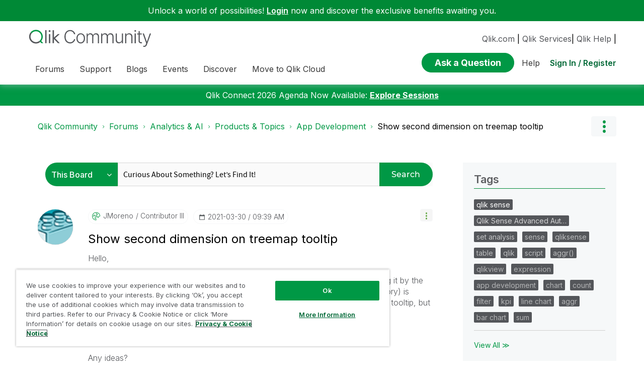

--- FILE ---
content_type: text/html;charset=UTF-8
request_url: https://community.qlik.com/t5/App-Development/Show-second-dimension-on-treemap-tooltip/m-p/1795684
body_size: 39084
content:
<!DOCTYPE html><html prefix="og: http://ogp.me/ns#" dir="ltr" lang="en" class="no-js">
	<head>
	
	<title>
	Show second dimension on treemap tooltip - Qlik Community - 1795684
</title>
	
	
	<link rel="icon" href="https://community.qlik.com/html/@536ABC0E82B3A21A50773EBFFADE5A11/assets/favicon2024.ico">

<link rel="preconnect" href="https://fonts.googleapis.com">
<link rel="preconnect" href="https://fonts.gstatic.com" crossorigin>
<link href="https://fonts.googleapis.com/css2?family=Inter:wght@100;300;400;500;600;700;900&display=swap" rel="stylesheet">


<style>
  @media screen and (min-width: 767px){
 #lia-body .lia-content .lia-quilt .lia-form-publication-scheduled-input ,
 #lia-body .lia-content .lia-quilt .lia-form-auto-subscribe-to-thread-input , 
 #lia-body .lia-content .lia-quilt .lia-form-disable-tagging-input ,  
 #lia-body .lia-content .lia-quilt .lia-form-disable-kudos-input,
 #lia-body .lia-content .lia-quilt  .lia-form-thread-author-input,
 #lia-body .lia-content .lia-quilt   .lia-form-recent-participants-in-thread-input{
  width: auto;
}
#lia-body .lia-content .lia-quilt .lia-form-subject-input ,
#lia-body .lia-content .lia-quilt .lia-form-tags-input ,
#lia-body .lia-content .lia-quilt .lia-form-type-text-disabled.hasDatepicker,
#lia-body .lia-content .lia-quilt .lia-form-type-text-disabled,
#lia-body .lia-content .lia-quilt .lia-form-canonical-url-input ,
#lia-body .lia-content .lia-quilt .lia-form-message-seo-title-input ,
#lia-body .lia-content .lia-quilt .lia-js-labels-editor-input 
{
  width: 100%;
}
}  
</style><meta name="google-site-verification" content="mM1twBsma7NGYl-D8njcmxTqxwj3_R-8tyF3NrEczuo" />
    <meta content="/html/assets/Qlik-New-Logo.png?version=preview"  property="og:image"/>

<meta name="page" content="ForumTopicPage" />
<meta name="node" content="qlik-sense-app-development" />


<script>try{(function(w,d,s,l,i){w[l]=w[l]||[];w[l].push({'gtm.start':

new Date().getTime(),event:'gtm.js'});var f=d.getElementsByTagName(s)[0],

j=d.createElement(s),dl=l!='dataLayer'?'&l='+l:'';j.async=true;j.src=

'https://www.googletagmanager.com/gtm.js?id='+i+dl;f.parentNode.insertBefore(j,f);

})(window,document,'script','dataLayer','GTM-P7VJSX');}
catch(err){
    console.log("Google Tag Manager",err)
}
</script>

<script src="/html/assets/jquery-3.5.1.slim.min.js"></script>




<script src=https://cdn.cookielaw.org/scripttemplates/otSDKStub.js  type="text/javascript" charset="UTF-8" data-domain-script="0190db58-517f-72fc-a5f6-65a0089bc764" ></script>

<script type="text/javascript">

function OptanonWrapper() { }

</script>


<script type="text/javascript">!function(){var b=function(){window.__AudioEyeSiteHash = "9d0d4fb693146ff59f0fc68202fb8d85"; 
    var a=document.createElement("script");
    a.src="https://wsmcdn.audioeye.com/aem.js";
    a.type="text/javascript";a.setAttribute("async","");
    document.getElementsByTagName("body")[0].appendChild(a)};"complete"!==document.readyState?window.addEventListener?window.addEventListener("load",b):window.attachEvent&&window.attachEvent("onload",b):b()}();
</script>






	
	
	
	<meta content="Hello, I have a treemap with two dimensions (Category and Sub-category). I'm colouring it by the first dimension (Category). However, in the tooltip - 1795684" name="description"/><meta content="width=device-width, initial-scale=1.0" name="viewport"/><meta content="2024-11-15T16:20:41-08:00" itemprop="dateModified"/><meta content="text/html; charset=UTF-8" http-equiv="Content-Type"/><link href="https://community.qlik.com/t5/App-Development/Show-second-dimension-on-treemap-tooltip/td-p/1795684" rel="canonical"/>
	<meta content="https://community.qlik.com/t5/user/viewprofilepage/user-id/61414" property="article:author"/><meta content="article" property="og:type"/><meta content="https://community.qlik.com/t5/App-Development/Show-second-dimension-on-treemap-tooltip/td-p/1795684" property="og:url"/><meta content="General Question" property="article:tag"/><meta content="App Development" property="article:section"/><meta content="Hello,   I have a treemap with two dimensions (Category and Sub-category). I'm colouring it by the first dimension (Category). However, in the tooltip only the first dimension (Category) is displayed. I have tried to add the second dimension (Sub-category) in the custom tooltip, but it does not work..." property="og:description"/><meta content="2021-03-30T13:39:44.463Z" property="article:published_time"/><meta content="2024-11-15T16:20:41-08:00" property="article:modified_time"/><meta content="Show second dimension on treemap tooltip" property="og:title"/>
	
	
		<link class="lia-link-navigation hidden live-links" title="topic Show second dimension on treemap tooltip in App Development" type="application/rss+xml" rel="alternate" id="link" href="/cyjdu72974/rss/message?board.id=qlik-sense-app-development&amp;message.id=62391"></link>
	

	
	
	    
            	<link href="/skins/6766307/a1863844bb7f22bb23e85e68393af30f/qlik_custom.css" rel="stylesheet" type="text/css"/>
            
	

	
	
	
	
	


<div class="qlik-privacy-container">
    <span>Do not input private or sensitive data. View </span>
    <a class="qlik-privacy-link" href="https://www.qlik.com/us/legal/privacy-and-cookie-notice" target="_blank">Qlik Privacy & Cookie Policy.</a>
</div>



<script type="text/javascript" src="/t5/scripts/EF7B13D9B64EB8BBD9C87DD3095E9284/lia-scripts-head-min.js"></script><script language="javascript" type="text/javascript">
<!--
window.FileAPI = { jsPath: '/html/assets/js/vendor/ng-file-upload-shim/' };
LITHIUM.PrefetchData = {"Components":{},"commonResults":{}};
LITHIUM.DEBUG = false;
LITHIUM.CommunityJsonObject = {
  "Validation" : {
    "image.description" : {
      "min" : 0,
      "max" : 1000,
      "isoneof" : [ ],
      "type" : "string"
    },
    "tkb.toc_maximum_heading_level" : {
      "min" : 1,
      "max" : 6,
      "isoneof" : [ ],
      "type" : "integer"
    },
    "tkb.toc_heading_list_style" : {
      "min" : 0,
      "max" : 50,
      "isoneof" : [
        "disc",
        "circle",
        "square",
        "none"
      ],
      "type" : "string"
    },
    "blog.toc_maximum_heading_level" : {
      "min" : 1,
      "max" : 6,
      "isoneof" : [ ],
      "type" : "integer"
    },
    "tkb.toc_heading_indent" : {
      "min" : 5,
      "max" : 50,
      "isoneof" : [ ],
      "type" : "integer"
    },
    "blog.toc_heading_indent" : {
      "min" : 5,
      "max" : 50,
      "isoneof" : [ ],
      "type" : "integer"
    },
    "blog.toc_heading_list_style" : {
      "min" : 0,
      "max" : 50,
      "isoneof" : [
        "disc",
        "circle",
        "square",
        "none"
      ],
      "type" : "string"
    }
  },
  "User" : {
    "settings" : {
      "imageupload.legal_file_extensions" : "*.jpg;*.JPG;*.jpeg;*.JPEG;*.gif;*.GIF;*.png;*.PNG;*.bmp",
      "config.enable_avatar" : true,
      "integratedprofile.show_klout_score" : true,
      "layout.sort_view_by_last_post_date" : true,
      "layout.friendly_dates_enabled" : true,
      "profileplus.allow.anonymous.scorebox" : false,
      "tkb.message_sort_default" : "topicPublishDate",
      "layout.format_pattern_date" : "yyyy-MM-dd",
      "config.require_search_before_post" : "require",
      "isUserLinked" : false,
      "integratedprofile.cta_add_topics_dismissal_timestamp" : -1,
      "layout.message_body_image_max_size" : 1000,
      "profileplus.everyone" : false,
      "integratedprofile.cta_connect_wide_dismissal_timestamp" : -1,
      "blog.toc_maximum_heading_level" : "2",
      "integratedprofile.hide_social_networks" : false,
      "blog.toc_heading_indent" : "15",
      "contest.entries_per_page_num" : 20,
      "layout.messages_per_page_linear" : 20,
      "integratedprofile.cta_manage_topics_dismissal_timestamp" : -1,
      "profile.shared_profile_test_group" : false,
      "integratedprofile.cta_personalized_feed_dismissal_timestamp" : -1,
      "integratedprofile.curated_feed_size" : 10,
      "contest.one_kudo_per_contest" : false,
      "integratedprofile.enable_social_networks" : false,
      "integratedprofile.my_interests_dismissal_timestamp" : -1,
      "profile.language" : "en",
      "layout.friendly_dates_max_age_days" : 31,
      "layout.threading_order" : "thread_descending",
      "blog.toc_heading_list_style" : "disc",
      "useRecService" : false,
      "layout.module_welcome" : "",
      "imageupload.max_uploaded_images_per_upload" : 100,
      "imageupload.max_uploaded_images_per_user" : 2000,
      "integratedprofile.connect_mode" : "",
      "tkb.toc_maximum_heading_level" : "",
      "tkb.toc_heading_list_style" : "disc",
      "sharedprofile.show_hovercard_score" : true,
      "config.search_before_post_scope" : "container",
      "tkb.toc_heading_indent" : "",
      "p13n.cta.recommendations_feed_dismissal_timestamp" : -1,
      "imageupload.max_file_size" : 10024,
      "layout.show_batch_checkboxes" : false,
      "integratedprofile.cta_connect_slim_dismissal_timestamp" : -1
    },
    "isAnonymous" : true,
    "policies" : {
      "image-upload.process-and-remove-exif-metadata" : false
    },
    "registered" : false,
    "emailRef" : "",
    "id" : -1,
    "login" : "Anonymous"
  },
  "Server" : {
    "communityPrefix" : "/cyjdu72974",
    "nodeChangeTimeStamp" : 1766861069311,
    "tapestryPrefix" : "/t5",
    "deviceMode" : "DESKTOP",
    "responsiveDeviceMode" : "DESKTOP",
    "membershipChangeTimeStamp" : "0",
    "version" : "25.11",
    "branch" : "25.11-release",
    "showTextKeys" : false
  },
  "Config" : {
    "phase" : "prod",
    "integratedprofile.cta.reprompt.delay" : 30,
    "profileplus.tracking" : {
      "profileplus.tracking.enable" : false,
      "profileplus.tracking.click.enable" : false,
      "profileplus.tracking.impression.enable" : false
    },
    "app.revision" : "2512090445-sd910d89e3f-b9",
    "navigation.manager.community.structure.limit" : "1000"
  },
  "Activity" : {
    "Results" : [ ]
  },
  "NodeContainer" : {
    "viewHref" : "https://community.qlik.com/t5/Products-Topics/ct-p/qlik_analyticstopics",
    "description" : "",
    "id" : "qlik_analyticstopics",
    "shortTitle" : "Products & Topics",
    "title" : "Products & Topics",
    "nodeType" : "category"
  },
  "Page" : {
    "skins" : [
      "qlik_custom",
      "theme_support",
      "theme_base",
      "responsive_peak"
    ],
    "authUrls" : {
      "loginUrl" : "/plugins/common/feature/saml/doauth/redirect?referer=https%3A%2F%2Fcommunity.qlik.com%2Ft5%2FApp-Development%2FShow-second-dimension-on-treemap-tooltip%2Fm-p%2F1795684%2Fthread-id%2F62391",
      "loginUrlNotRegistered" : "/plugins/common/feature/saml/doauth/redirect?redirectreason=notregistered&referer=https%3A%2F%2Fcommunity.qlik.com%2Ft5%2FApp-Development%2FShow-second-dimension-on-treemap-tooltip%2Fm-p%2F1795684%2Fthread-id%2F62391",
      "loginUrlNotRegisteredDestTpl" : "/plugins/common/feature/saml/doauth/redirect?redirectreason=notregistered&referer=%7B%7BdestUrl%7D%7D"
    },
    "name" : "ForumTopicPage",
    "rtl" : false,
    "object" : {
      "viewHref" : "/t5/App-Development/Show-second-dimension-on-treemap-tooltip/td-p/1795684",
      "subject" : "Show second dimension on treemap tooltip",
      "id" : 1795684,
      "page" : "ForumTopicPage",
      "type" : "Thread"
    }
  },
  "WebTracking" : {
    "Activities" : { },
    "path" : "Community:Qlik Community/Category:Forums/Category:Analytics & AI/Category:Products & Topics/Board:App Development/Message:Show second dimension on treemap tooltip"
  },
  "Feedback" : {
    "targeted" : { }
  },
  "Seo" : {
    "markerEscaping" : {
      "pathElement" : {
        "prefix" : "@",
        "match" : "^[0-9][0-9]$"
      },
      "enabled" : false
    }
  },
  "TopLevelNode" : {
    "viewHref" : "https://community.qlik.com/t5/Forums/ct-p/Forums",
    "description" : "",
    "id" : "Forums",
    "shortTitle" : "Forums",
    "title" : "Forums",
    "nodeType" : "category"
  },
  "Community" : {
    "viewHref" : "https://community.qlik.com/",
    "integratedprofile.lang_code" : "en",
    "integratedprofile.country_code" : "US",
    "id" : "cyjdu72974",
    "shortTitle" : "Qlik Community",
    "title" : "Qlik Community"
  },
  "CoreNode" : {
    "conversationStyle" : "forum",
    "viewHref" : "https://community.qlik.com/t5/App-Development/bd-p/qlik-sense-app-development",
    "settings" : { },
    "description" : "Discuss and learn more about Qlik Sense app development and usage.",
    "id" : "qlik-sense-app-development",
    "shortTitle" : "App Development",
    "title" : "App Development",
    "nodeType" : "Board",
    "ancestors" : [
      {
        "viewHref" : "https://community.qlik.com/t5/Products-Topics/ct-p/qlik_analyticstopics",
        "description" : "",
        "id" : "qlik_analyticstopics",
        "shortTitle" : "Products & Topics",
        "title" : "Products & Topics",
        "nodeType" : "category"
      },
      {
        "viewHref" : "https://community.qlik.com/t5/Analytics-AI/ct-p/qlik-data-analytics",
        "description" : "Forums for Qlik Analytic solutions. Ask questions, join discussions, find solutions, and access documentation and resources.",
        "id" : "qlik-data-analytics",
        "shortTitle" : "Analytics & AI",
        "title" : "Analytics & AI",
        "nodeType" : "category"
      },
      {
        "viewHref" : "https://community.qlik.com/t5/Forums/ct-p/Forums",
        "description" : "",
        "id" : "Forums",
        "shortTitle" : "Forums",
        "title" : "Forums",
        "nodeType" : "category"
      },
      {
        "viewHref" : "https://community.qlik.com/",
        "description" : "Qlik Community is the global online community for Qlik employees, experts, customers, partners, developers and evangelists to collaborate.",
        "id" : "cyjdu72974",
        "shortTitle" : "Qlik Community",
        "title" : "Qlik Community",
        "nodeType" : "Community"
      }
    ]
  }
};
LITHIUM.Components.RENDER_URL = "/t5/util/componentrenderpage/component-id/#{component-id}?render_behavior=raw";
LITHIUM.Components.ORIGINAL_PAGE_NAME = 'forums/v5/ForumTopicPage';
LITHIUM.Components.ORIGINAL_PAGE_ID = 'ForumTopicPage';
LITHIUM.Components.ORIGINAL_PAGE_CONTEXT = '[base64].';
LITHIUM.Css = {
  "BASE_DEFERRED_IMAGE" : "lia-deferred-image",
  "BASE_BUTTON" : "lia-button",
  "BASE_SPOILER_CONTAINER" : "lia-spoiler-container",
  "BASE_TABS_INACTIVE" : "lia-tabs-inactive",
  "BASE_TABS_ACTIVE" : "lia-tabs-active",
  "BASE_AJAX_REMOVE_HIGHLIGHT" : "lia-ajax-remove-highlight",
  "BASE_FEEDBACK_SCROLL_TO" : "lia-feedback-scroll-to",
  "BASE_FORM_FIELD_VALIDATING" : "lia-form-field-validating",
  "BASE_FORM_ERROR_TEXT" : "lia-form-error-text",
  "BASE_FEEDBACK_INLINE_ALERT" : "lia-panel-feedback-inline-alert",
  "BASE_BUTTON_OVERLAY" : "lia-button-overlay",
  "BASE_TABS_STANDARD" : "lia-tabs-standard",
  "BASE_AJAX_INDETERMINATE_LOADER_BAR" : "lia-ajax-indeterminate-loader-bar",
  "BASE_AJAX_SUCCESS_HIGHLIGHT" : "lia-ajax-success-highlight",
  "BASE_CONTENT" : "lia-content",
  "BASE_JS_HIDDEN" : "lia-js-hidden",
  "BASE_AJAX_LOADER_CONTENT_OVERLAY" : "lia-ajax-loader-content-overlay",
  "BASE_FORM_FIELD_SUCCESS" : "lia-form-field-success",
  "BASE_FORM_WARNING_TEXT" : "lia-form-warning-text",
  "BASE_FORM_FIELDSET_CONTENT_WRAPPER" : "lia-form-fieldset-content-wrapper",
  "BASE_AJAX_LOADER_OVERLAY_TYPE" : "lia-ajax-overlay-loader",
  "BASE_FORM_FIELD_ERROR" : "lia-form-field-error",
  "BASE_SPOILER_CONTENT" : "lia-spoiler-content",
  "BASE_FORM_SUBMITTING" : "lia-form-submitting",
  "BASE_EFFECT_HIGHLIGHT_START" : "lia-effect-highlight-start",
  "BASE_FORM_FIELD_ERROR_NO_FOCUS" : "lia-form-field-error-no-focus",
  "BASE_EFFECT_HIGHLIGHT_END" : "lia-effect-highlight-end",
  "BASE_SPOILER_LINK" : "lia-spoiler-link",
  "FACEBOOK_LOGOUT" : "lia-component-users-action-logout",
  "BASE_DISABLED" : "lia-link-disabled",
  "FACEBOOK_SWITCH_USER" : "lia-component-admin-action-switch-user",
  "BASE_FORM_FIELD_WARNING" : "lia-form-field-warning",
  "BASE_AJAX_LOADER_FEEDBACK" : "lia-ajax-loader-feedback",
  "BASE_AJAX_LOADER_OVERLAY" : "lia-ajax-loader-overlay",
  "BASE_LAZY_LOAD" : "lia-lazy-load"
};
LITHIUM.noConflict = true;
LITHIUM.useCheckOnline = false;
LITHIUM.RenderedScripts = [
  "InlineMessageEditor.js",
  "InlineMessageReplyContainer.js",
  "InformationBox.js",
  "NoConflict.js",
  "jquery.autocomplete.js",
  "LiModernizr.js",
  "jquery.iframe-shim-1.0.js",
  "ElementQueries.js",
  "DataHandler.js",
  "prism.js",
  "ResizeSensor.js",
  "Cache.js",
  "Sandbox.js",
  "MessageViewDisplay.js",
  "jquery.ui.position.js",
  "jquery.effects.core.js",
  "Tooltip.js",
  "jquery.json-2.6.0.js",
  "jquery.iframe-transport.js",
  "json2.js",
  "ElementMethods.js",
  "ForceLithiumJQuery.js",
  "Components.js",
  "jquery.ui.core.js",
  "Lithium.js",
  "jquery.delayToggle-1.0.js",
  "DeferredImages.js",
  "Auth.js",
  "jquery.ajax-cache-response-1.0.js",
  "Loader.js",
  "PolyfillsAll.js",
  "InlineMessageReplyEditor.js",
  "jquery.viewport-1.0.js",
  "Placeholder.js",
  "jquery.appear-1.1.1.js",
  "Video.js",
  "jquery.scrollTo.js",
  "LazyLoadComponent.js",
  "jquery.fileupload.js",
  "Tree.js",
  "AutoComplete.js",
  "jquery.function-utils-1.0.js",
  "MessageBodyDisplay.js",
  "jquery.lithium-selector-extensions.js",
  "Throttle.js",
  "jquery.tools.tooltip-1.2.6.js",
  "jquery.js",
  "AjaxFeedback.js",
  "Namespace.js",
  "jquery.ui.widget.js",
  "jquery.ui.draggable.js",
  "SearchAutoCompleteToggle.js",
  "ActiveCast3.js",
  "jquery.ui.dialog.js",
  "AjaxSupport.js",
  "jquery.placeholder-2.0.7.js",
  "jquery.hoverIntent-r6.js",
  "jquery.ui.resizable.js",
  "jquery.position-toggle-1.0.js",
  "HelpIcon.js",
  "jquery.css-data-1.0.js",
  "jquery.blockui.js",
  "EarlyEventCapture.js",
  "Forms.js",
  "jquery.ui.mouse.js",
  "jquery.clone-position-1.0.js",
  "SearchForm.js",
  "CoreNodeTree.js",
  "PartialRenderProxy.js",
  "Text.js",
  "DropDownMenu.js",
  "SpoilerToggle.js",
  "DropDownMenuVisibilityHandler.js",
  "Attachments.js",
  "jquery.tmpl-1.1.1.js",
  "jquery.effects.slide.js",
  "Events.js",
  "Globals.js"
];// -->
</script><script type="text/javascript" src="/t5/scripts/D60EB96AE5FF670ED274F16ABB044ABD/lia-scripts-head-min.js"></script></head>
	<body class="lia-board lia-user-status-anonymous ForumTopicPage lia-body" id="lia-body">
	
	
	<div id="304-200-4" class="ServiceNodeInfoHeader">
</div>
	
	
	
	

	<div class="lia-page">
		<center>
			
				  <div class="custom-header"><style>
  @media screen and (max-width:767px){
   .lia-header-actions>.login-link:before{
     right:5px;
   }
   .UserLoginPage .main-header .top-header-content .header-content-search{
       margin-right:0px;
    }
  }
 </style>

 <link rel="stylesheet" href="https://locman-mt-cdn.s3.amazonaws.com/locman.css">
<script src="https://locman-mt-cdn.s3.amazonaws.com/locman.js"></script>
<header class="custom-header">
<a class="skip-main" href="#main" title="Skip to main content">Skip to main content</a>      <div class="login-quote">
        <p>Unlock a world of possibilities! 
<a href='https://community.qlik.com/plugins/common/feature/saml/doauth/redirect?referer=https%3A%2F%2Fcommunity.qlik.com%2F' class="login-link">Login</a>
        now and discover the exclusive benefits awaiting you.</p>
      </div>

  <div class="main-header">
    <div class="header-content">
      <div class="title-and-nav-wrapper">
        <button class="slide_tab mobile_icon"><span class="sr-only">Expand</span></button>
        <div class="header-left-column">
          <div class="community-logo">
              <a href="/">
                <picture>
                  <source media="(max-width: 991px)" srcset="/html/assets/qlik-logo-new.svg?version=preview" />
                  <source media="(min-width: 992px)" srcset="/html/assets/qlikCommunity-logo-new.svg?version=preview" />
                  <img src="/html/assets/qlik-logo-new.svg?version=preview" height="38px" alt="Qlik" title="Qlik">
                </picture>
            </a>
          </div>
          <p class="header-title">
            <div class="top-navbar-container">
<div class="custom-community-header-navigation-v3">
    <nav id="headerNav" role="navigation">
        <ul class="custom-sub-nav" role="menubar">
                <li role="none" class="custom-nav-menu-item has-children depth1">
                        <button role="menuitem" class="top-level-toggle toggle-menu-children qlik_tab slide_tab top-level-nav"
                            aria-controls="toggle-category:category:Forums" aria-expanded="false" aria-haspopup="true"
                            aria-label="Expand View: Forums" data-ol-has-click-handler=""  navID="category:Forums"> Forums 
                        </button>
                </li>
                <li role="none" class="custom-nav-menu-item has-children depth1">
                        <button role="menuitem" class="top-level-toggle toggle-menu-children qlik_tab slide_tab top-level-nav"
                            aria-controls="toggle-category:category:qlikSupport" aria-expanded="false" aria-haspopup="true"
                            aria-label="Expand View: Support" data-ol-has-click-handler=""  navID="category:qlikSupport"> Support 
                        </button>
                </li>
                <li role="none" class="custom-nav-menu-item has-children depth1">
                        <button role="menuitem" class="top-level-toggle toggle-menu-children qlik_tab slide_tab top-level-nav"
                            aria-controls="toggle-category:category:qlik-community-blogs" aria-expanded="false" aria-haspopup="true"
                            aria-label="Expand View: Blogs" data-ol-has-click-handler=""  navID="category:qlik-community-blogs"> Blogs 
                        </button>
                </li>
                <li role="none" class="custom-nav-menu-item has-children depth1">
                        <button role="menuitem" class="top-level-toggle toggle-menu-children qlik_tab slide_tab top-level-nav"
                            aria-controls="toggle-category:category:qlik-events" aria-expanded="false" aria-haspopup="true"
                            aria-label="Expand View: Events" data-ol-has-click-handler=""  navID="category:qlik-events"> Events 
                        </button>
                </li>
                <li role="none" class="custom-nav-menu-item has-children depth1">
                        <button role="menuitem" class="top-level-toggle toggle-menu-children qlik_tab slide_tab top-level-nav"
                            aria-controls="toggle-category:category:learn" aria-expanded="false" aria-haspopup="true"
                            aria-label="Expand View: Discover" data-ol-has-click-handler=""  navID="category:learn"> Discover 
                        </button>
                </li>
                <li role="none" class="custom-nav-menu-item has-children depth1">
                        <button role="menuitem" class="top-level-toggle toggle-menu-children qlik_tab slide_tab top-level-nav"
                            aria-controls="toggle-category:category:qlik-migratesupport" aria-expanded="false" aria-haspopup="true"
                            aria-label="Expand View: Move to Qlik Cloud" data-ol-has-click-handler=""  navID="category:qlik-migratesupport"> Move to Qlik Cloud 
                        </button>
                </li>
                <li role="none" class="depth1 external-link-top-level mobile-utility-html">
                    <a role="menuitem" class="top-level-toggle" href="https://www.qlik.com/us/?utm_source=community&amp;utm_medium=header&amp;utm_campaign=qlik.com">Qlik.com</a>
                </li>
                <li role="none" class="depth1 external-link-top-level mobile-utility-html">
                    <a role="menuitem" class="top-level-toggle" href="https://www.qlik.com/us/services">Qlik Services</a>
                </li>
                <li role="none" class="depth1 external-link-top-level mobile-utility-html">
                    <a role="menuitem" class="top-level-toggle" href=""></a>
                </li>
        </ul>
    </nav>
</div>            </div>
          </p>
        </div>
        <div class="header-right-column">
          <div id="header-utility-bar">
              <div id='locman'></div>
              <a href="https://www.qlik.com/us/?utm_source=community&utm_medium=header&utm_campaign=qlik.com">Qlik.com</a> |
<a href="https://www.qlik.com/us/services">Qlik Services</a>|
<a href="https://help.qlik.com?utm_source=community&utm_medium=header&utm_campaign=help">Qlik Help</a> |
          </div>
          <div>
            <section class="header-controls">
              <div class="user-login lia-header-actions">
<div class="header-search-main custom-search-header">
    <button class="header-content-search" aria-expanded="false" tabindex="0" aria-label="header-content-search">
    </button>
    <div class="header-search-container" style="display:block;">
<div class="searchUnify-header-component">
   <div id="auto">
    <div ng-controller="SearchautoController">
      <div bind-html-compile="autocompleteHtml"></div>
    </div>
  </div>
</div>
    <script type="text/javascript" src="https://d2zcxm2u7ahqlt.cloudfront.net/5b4cc16bfe8667990b58e1df434da538/search-clients/cb43fd48-5178-11eb-8a9b-0242ac120002/an.js"></script>
<link rel="stylesheet" href="https://d2zcxm2u7ahqlt.cloudfront.net/5b4cc16bfe8667990b58e1df434da538/search-clients/cb43fd48-5178-11eb-8a9b-0242ac120002/searchbox.css">
<script type="text/javascript" src="https://d2zcxm2u7ahqlt.cloudfront.net/5b4cc16bfe8667990b58e1df434da538/search-clients/cb43fd48-5178-11eb-8a9b-0242ac120002/searchbox.js" onload="loaded=true" onerror="loaded=false"></script>


<script>
        window.su_community_path = '/plugins/custom/qlik/qlik/qlik_searchunify_endpoint_1?tid=1042225491192559473';
    GzAnalytics.setUser("");
</script><div id="lia-searchformV32_9dcef04a758659" class="SearchForm lia-search-form-wrapper lia-mode-default lia-component-common-widget-search-form">
	

	
		<div class="lia-inline-ajax-feedback">
			<div class="AjaxFeedback" id="ajaxfeedback_9dcef04a758659"></div>
			
	

	

		</div>

	

	
		<div id="searchautocompletetoggle_9dcef04a758659">	
	
		

	
		<div class="lia-inline-ajax-feedback">
			<div class="AjaxFeedback" id="ajaxfeedback_9dcef04a758659_0"></div>
			
	

	

		</div>

	

	
			
            <form enctype="multipart/form-data" class="lia-form lia-form-inline SearchForm" action="https://community.qlik.com/t5/forums/v5/forumtopicpage.searchformv32.form.form" method="post" id="form_9dcef04a758659" name="form_9dcef04a758659"><div class="t-invisible"><input value="board-id/qlik-sense-app-development/message-id/62391/thread-id/62391" name="t:ac" type="hidden"></input><input value="search/contributions/page" name="t:cp" type="hidden"></input><input value="[base64]." name="lia-form-context" type="hidden"></input><input value="ForumTopicPage:board-id/qlik-sense-app-development/message-id/62391/thread-id/62391:searchformv32.form:" name="liaFormContentKey" type="hidden"></input><input value="5DI9GWMef1Esyz275vuiiOExwpQ=:H4sIAAAAAAAAALVSTU7CQBR+krAixkj0BrptjcpCMSbERGKCSmxcm+kwlGrbqTOvFDYexRMYL8HCnXfwAG5dubDtFKxgYgu4mrzvm3w/M+/pHcphHQ4kI4L2dMo9FLYZoM09qbeJxQ4V0+XC7e/tamqyBPEChwgbh1JAjQtLIz6hPaYh8ZlEMaxplAvm2KZmEsm0hhmBhOKpzZzOlsEw8LevR5W3zZfPEqy0oJIYc+eCuAyh2rolfaI7xLN0I8rjWfWBj7CuzJvf5osmbxRN3hacMimNwHRtKSOr0XNnv/vx+FoCGPjhMRzljhNLYHrEt9kA5T08ACCsKvREoYuqxqLl8BLO84q4UcMITcG49y/QOGs1pYyESl5p6V6qwRW086rinVmoxMZsiZud/zBUTc6gmVc4kExkJafmcYG1GM9+wfIsCkf2OP54hal5EjnG54z8h0XhjfcF7wQUs5Kz0GTjU2rOjc/llTT4Au07pDOcBQAA" name="t:formdata" type="hidden"></input></div>
	
	

	

	

	
		<div class="lia-inline-ajax-feedback">
			<div class="AjaxFeedback" id="feedback_9dcef04a758659"></div>
			
	

	

		</div>

	

	

	

	


	
	<input value="1761aSJaVetM_-1" name="ticket" type="hidden"></input>
	
	<input value="form_9dcef04a758659" id="form_UIDform_9dcef04a758659" name="form_UID" type="hidden"></input>
	<input value="" id="form_instance_keyform_9dcef04a758659" name="form_instance_key" type="hidden"></input>
	
                

                
                    
                        <span class="lia-search-granularity-wrapper">
                            <select title="Search Granularity" class="lia-search-form-granularity search-granularity" aria-label="Search Granularity" id="searchGranularity_9dcef04a758659" name="searchGranularity"><option title="All community" value="Forums|category">All community</option><option title="This category" value="qlik_analyticstopics|category">This category</option><option title="This board" selected="selected" value="qlik-sense-app-development|forum-board">This board</option><option title="Knowledge base" value="tkb|tkb">Knowledge base</option><option title="Users" value="user|user">Users</option><option title="Products" value="product|product">Products</option></select>
                        </span>
                    
                

                <span class="lia-search-input-wrapper">
                    <span class="lia-search-input-field">
                        <span class="lia-button-wrapper lia-button-wrapper-secondary lia-button-wrapper-searchForm-action"><input value="searchForm" name="submitContextX" type="hidden"></input><input class="lia-button lia-button-secondary lia-button-searchForm-action" value="Search" id="submitContext_9dcef04a758659" name="submitContext" type="submit"></input></span>

                        <input placeholder="Curious About Something? Let's Find It!" aria-label="Search this board" title="Search this board" class="lia-form-type-text lia-autocomplete-input search-input lia-search-input-message" value="" id="messageSearchField_9dcef04a758659_0" name="messageSearchField" type="text"></input>
                        <input placeholder="Curious About Something? Let's Find It!" aria-label="Search this board" title="Search this board" class="lia-form-type-text lia-autocomplete-input search-input lia-search-input-tkb-article lia-js-hidden" value="" id="messageSearchField_9dcef04a758659_1" name="messageSearchField_0" type="text"></input>
                        

	
		<input placeholder="Enter a keyword to search within the users" ng-non-bindable="" title="Enter a user name or rank" class="lia-form-type-text UserSearchField lia-search-input-user search-input lia-js-hidden lia-autocomplete-input" aria-label="Enter a user name or rank" value="" id="userSearchField_9dcef04a758659" name="userSearchField" type="text"></input>
	

	


                        <input placeholder="Enter a keyword to search within the private messages" title="Enter a search word" class="lia-form-type-text NoteSearchField lia-search-input-note search-input lia-js-hidden lia-autocomplete-input" aria-label="Enter a search word" value="" id="noteSearchField_9dcef04a758659_0" name="noteSearchField" type="text"></input>
						<input title="Enter a search word" class="lia-form-type-text ProductSearchField lia-search-input-product search-input lia-js-hidden lia-autocomplete-input" aria-label="Enter a search word" value="" id="productSearchField_9dcef04a758659" name="productSearchField" type="text"></input>
                        <input class="lia-as-search-action-id" name="as-search-action-id" type="hidden"></input>
                    </span>
                </span>
                

                <span class="lia-cancel-search">cancel</span>

                
            
</form>
		
			<div class="search-autocomplete-toggle-link lia-js-hidden">
				<span>
					<a class="lia-link-navigation auto-complete-toggle-on lia-component-search-action-enable-auto-complete" rel="nofollow" id="enableAutoComplete_9dcef04a758659" href="https://community.qlik.com/t5/forums/v5/forumtopicpage.enableautocomplete:enableautocomplete?t:ac=board-id/qlik-sense-app-development/message-id/62391/thread-id/62391&amp;t:cp=action/contributions/searchactions&amp;ticket=1761aSJaVetM_-1">Turn on suggestions</a>					
					<span class="HelpIcon">
	<a class="lia-link-navigation help-icon lia-tooltip-trigger" role="button" aria-label="Help Icon" id="link_9dcef04a758659" href="#"><span class="lia-img-icon-help lia-fa-icon lia-fa-help lia-fa" alt="Auto-suggest helps you quickly narrow down your search results by suggesting possible matches as you type." aria-label="Help Icon" role="img" id="display_9dcef04a758659"></span></a><div role="alertdialog" class="lia-content lia-tooltip-pos-bottom-left lia-panel-tooltip-wrapper" id="link_9dcef04a758659_0-tooltip-element"><div class="lia-tooltip-arrow"></div><div class="lia-panel-tooltip"><div class="content">Auto-suggest helps you quickly narrow down your search results by suggesting possible matches as you type.</div></div></div>
</span>
				</span>
			</div>
		

	

	

	
	
	
</div>
		
	<div class="spell-check-showing-result">
		Showing results for <span class="lia-link-navigation show-results-for-link lia-link-disabled" aria-disabled="true" id="showingResult_9dcef04a758659"></span>
		

	</div>
	<div>
		
		<span class="spell-check-search-instead">
			Search instead for <a class="lia-link-navigation search-instead-for-link" rel="nofollow" id="searchInstead_9dcef04a758659" href="#"></a>
		</span>

	</div>
	<div class="spell-check-do-you-mean lia-component-search-widget-spellcheck">
		Did you mean: <a class="lia-link-navigation do-you-mean-link" rel="nofollow" id="doYouMean_9dcef04a758659" href="#"></a>
	</div>

	

	

	


	
</div>    </div>
  </div>                <div id="ask-a-question">
                  <span class="lia-button-wrapper lia-button-wrapper-primary">
                    <span class="primary-action message-post">
                        <a class="lia-button lia-button-primary message-post-link" href="/t5/forums/postpage/choose-node/true/interaction-style/forum">
                            <span>Ask a Question</span>
                        </a>
                    </span>
                  </span>
                </div>
<a class="lia-link-navigation faq-link lia-component-help-action-faq" id="faqPage_9dcef04b31070b" href="/t5/help/faqpage">Help</a><a class="lia-link-navigation login-link lia-authentication-link lia-component-users-action-login" rel="nofollow" id="loginPageV2_9dcef04b3bf699" href="/plugins/common/feature/saml/doauth/redirect?referer=https%3A%2F%2Fcommunity.qlik.com%2Ft5%2FApp-Development%2FShow-second-dimension-on-treemap-tooltip%2Fm-p%2F1795684">Sign In / Register</a>              </div>
              <div class="header-search">
<div id="lia-searchformV32_9dcef04b46dd16" class="SearchForm lia-search-form-wrapper lia-mode-default lia-component-common-widget-search-form">
	

	
		<div class="lia-inline-ajax-feedback">
			<div class="AjaxFeedback" id="ajaxfeedback_9dcef04b46dd16"></div>
			
	

	

		</div>

	

	
		<div id="searchautocompletetoggle_9dcef04b46dd16">	
	
		

	
		<div class="lia-inline-ajax-feedback">
			<div class="AjaxFeedback" id="ajaxfeedback_9dcef04b46dd16_0"></div>
			
	

	

		</div>

	

	
			
            <form enctype="multipart/form-data" class="lia-form lia-form-inline SearchForm" action="https://community.qlik.com/t5/forums/v5/forumtopicpage.searchformv32.form.form" method="post" id="form_9dcef04b46dd16" name="form_9dcef04b46dd16"><div class="t-invisible"><input value="board-id/qlik-sense-app-development/message-id/62391/thread-id/62391" name="t:ac" type="hidden"></input><input value="search/contributions/page" name="t:cp" type="hidden"></input><input value="[base64]." name="lia-form-context" type="hidden"></input><input value="ForumTopicPage:board-id/qlik-sense-app-development/message-id/62391/thread-id/62391:searchformv32.form:" name="liaFormContentKey" type="hidden"></input><input value="5DI9GWMef1Esyz275vuiiOExwpQ=:H4sIAAAAAAAAALVSTU7CQBR+krAixkj0BrptjcpCMSbERGKCSmxcm+kwlGrbqTOvFDYexRMYL8HCnXfwAG5dubDtFKxgYgu4mrzvm3w/M+/pHcphHQ4kI4L2dMo9FLYZoM09qbeJxQ4V0+XC7e/tamqyBPEChwgbh1JAjQtLIz6hPaYh8ZlEMaxplAvm2KZmEsm0hhmBhOKpzZzOlsEw8LevR5W3zZfPEqy0oJIYc+eCuAyh2rolfaI7xLN0I8rjWfWBj7CuzJvf5osmbxRN3hacMimNwHRtKSOr0XNnv/vx+FoCGPjhMRzljhNLYHrEt9kA5T08ACCsKvREoYuqxqLl8BLO84q4UcMITcG49y/QOGs1pYyESl5p6V6qwRW086rinVmoxMZsiZud/zBUTc6gmVc4kExkJafmcYG1GM9+wfIsCkf2OP54hal5EjnG54z8h0XhjfcF7wQUs5Kz0GTjU2rOjc/llTT4Au07pDOcBQAA" name="t:formdata" type="hidden"></input></div>
	
	

	

	

	
		<div class="lia-inline-ajax-feedback">
			<div class="AjaxFeedback" id="feedback_9dcef04b46dd16"></div>
			
	

	

		</div>

	

	

	

	


	
	<input value="1761aSJaVetM_-1" name="ticket" type="hidden"></input>
	
	<input value="form_9dcef04b46dd16" id="form_UIDform_9dcef04b46dd16" name="form_UID" type="hidden"></input>
	<input value="" id="form_instance_keyform_9dcef04b46dd16" name="form_instance_key" type="hidden"></input>
	
                

                
                    
                        <span class="lia-search-granularity-wrapper">
                            <select title="Search Granularity" class="lia-search-form-granularity search-granularity" aria-label="Search Granularity" id="searchGranularity_9dcef04b46dd16" name="searchGranularity"><option title="All community" value="Forums|category">All community</option><option title="This category" value="qlik_analyticstopics|category">This category</option><option title="This board" selected="selected" value="qlik-sense-app-development|forum-board">This board</option><option title="Knowledge base" value="tkb|tkb">Knowledge base</option><option title="Users" value="user|user">Users</option><option title="Products" value="product|product">Products</option></select>
                        </span>
                    
                

                <span class="lia-search-input-wrapper">
                    <span class="lia-search-input-field">
                        <span class="lia-button-wrapper lia-button-wrapper-secondary lia-button-wrapper-searchForm-action"><input value="searchForm" name="submitContextX" type="hidden"></input><input class="lia-button lia-button-secondary lia-button-searchForm-action" value="Search" id="submitContext_9dcef04b46dd16" name="submitContext" type="submit"></input></span>

                        <input placeholder="Curious About Something? Let's Find It!" aria-label="Search this board" title="Search this board" class="lia-form-type-text lia-autocomplete-input search-input lia-search-input-message" value="" id="messageSearchField_9dcef04b46dd16_0" name="messageSearchField" type="text"></input>
                        <input placeholder="Curious About Something? Let's Find It!" aria-label="Search this board" title="Search this board" class="lia-form-type-text lia-autocomplete-input search-input lia-search-input-tkb-article lia-js-hidden" value="" id="messageSearchField_9dcef04b46dd16_1" name="messageSearchField_0" type="text"></input>
                        

	
		<input placeholder="Enter a keyword to search within the users" ng-non-bindable="" title="Enter a user name or rank" class="lia-form-type-text UserSearchField lia-search-input-user search-input lia-js-hidden lia-autocomplete-input" aria-label="Enter a user name or rank" value="" id="userSearchField_9dcef04b46dd16" name="userSearchField" type="text"></input>
	

	


                        <input placeholder="Enter a keyword to search within the private messages" title="Enter a search word" class="lia-form-type-text NoteSearchField lia-search-input-note search-input lia-js-hidden lia-autocomplete-input" aria-label="Enter a search word" value="" id="noteSearchField_9dcef04b46dd16_0" name="noteSearchField" type="text"></input>
						<input title="Enter a search word" class="lia-form-type-text ProductSearchField lia-search-input-product search-input lia-js-hidden lia-autocomplete-input" aria-label="Enter a search word" value="" id="productSearchField_9dcef04b46dd16" name="productSearchField" type="text"></input>
                        <input class="lia-as-search-action-id" name="as-search-action-id" type="hidden"></input>
                    </span>
                </span>
                

                <span class="lia-cancel-search">cancel</span>

                
            
</form>
		
			<div class="search-autocomplete-toggle-link lia-js-hidden">
				<span>
					<a class="lia-link-navigation auto-complete-toggle-on lia-component-search-action-enable-auto-complete" rel="nofollow" id="enableAutoComplete_9dcef04b46dd16" href="https://community.qlik.com/t5/forums/v5/forumtopicpage.enableautocomplete:enableautocomplete?t:ac=board-id/qlik-sense-app-development/message-id/62391/thread-id/62391&amp;t:cp=action/contributions/searchactions&amp;ticket=1761aSJaVetM_-1">Turn on suggestions</a>					
					<span class="HelpIcon">
	<a class="lia-link-navigation help-icon lia-tooltip-trigger" role="button" aria-label="Help Icon" id="link_9dcef04b46dd16" href="#"><span class="lia-img-icon-help lia-fa-icon lia-fa-help lia-fa" alt="Auto-suggest helps you quickly narrow down your search results by suggesting possible matches as you type." aria-label="Help Icon" role="img" id="display_9dcef04b46dd16"></span></a><div role="alertdialog" class="lia-content lia-tooltip-pos-bottom-left lia-panel-tooltip-wrapper" id="link_9dcef04b46dd16_0-tooltip-element"><div class="lia-tooltip-arrow"></div><div class="lia-panel-tooltip"><div class="content">Auto-suggest helps you quickly narrow down your search results by suggesting possible matches as you type.</div></div></div>
</span>
				</span>
			</div>
		

	

	

	
	
	
</div>
		
	<div class="spell-check-showing-result">
		Showing results for <span class="lia-link-navigation show-results-for-link lia-link-disabled" aria-disabled="true" id="showingResult_9dcef04b46dd16"></span>
		

	</div>
	<div>
		
		<span class="spell-check-search-instead">
			Search instead for <a class="lia-link-navigation search-instead-for-link" rel="nofollow" id="searchInstead_9dcef04b46dd16" href="#"></a>
		</span>

	</div>
	<div class="spell-check-do-you-mean lia-component-search-widget-spellcheck">
		Did you mean: <a class="lia-link-navigation do-you-mean-link" rel="nofollow" id="doYouMean_9dcef04b46dd16" href="#"></a>
	</div>

	

	

	


	
</div>              </div>
            </section>
          </div>
        </div>
    </div>
  </div>
</header></div>

 
<script src="https://f99hbcdmsb16.statuspage.io/embed/script.js"></script>


  <!-- Google Tag Managerrrr (noscript) -->
  <noscript><iframe src="https://www.googletagmanager.com/ns.html?id=GTM-P7VJSX"
  height="0" width="0" style="display:none;visibility:hidden"></iframe></noscript>
  <!-- End Google Tag Manager (noscript) -->

					
	
	<div class="MinimumWidthContainer">
		<div class="min-width-wrapper">
			<div class="min-width">		
				
						<div class="lia-content">
                            
							
							
							
		
	<div class="lia-quilt lia-quilt-forum-topic-page lia-quilt-layout-two-column-main-side lia-top-quilt lia-forum-topic-page-gte-5">
	<div class="lia-quilt-row lia-quilt-row-header">
		<div class="lia-quilt-column lia-quilt-column-24 lia-quilt-column-single lia-quilt-column-common-header">
			<div class="lia-quilt-column-alley lia-quilt-column-alley-single">
	
		
			<div class="lia-quilt lia-quilt-header lia-quilt-layout-header lia-component-quilt-header">
	<div class="lia-quilt-row lia-quilt-row-main-header">
		<div class="lia-quilt-column lia-quilt-column-20 lia-quilt-column-left lia-quilt-column-header-left lia-mark-empty">
			
		</div><div class="lia-quilt-column lia-quilt-column-04 lia-quilt-column-right lia-quilt-column-header-right lia-mark-empty">
			
		</div>
	</div><div class="lia-quilt-row lia-quilt-row-sub-header">
		<div class="lia-quilt-column lia-quilt-column-24 lia-quilt-column-single lia-quilt-column-sub-header-main lia-mark-empty">
			
		</div>
	</div><div class="lia-quilt-row lia-quilt-row-breadcrumb">
		<div class="lia-quilt-column lia-quilt-column-24 lia-quilt-column-single lia-quilt-column-breadcrumb">
			<div class="lia-quilt-column-alley lia-quilt-column-alley-single">
	
		
			
		
			<div class="lia-panel lia-panel-standard StringDisplayTaplet Chrome lia-component-common-widget-announcement"><div class="lia-decoration-border"><div class="lia-decoration-border-top"><div> </div></div><div class="lia-decoration-border-content"><div><div class="lia-panel-heading-bar-wrapper"><div class="lia-panel-heading-bar"><span aria-level="3" role="heading" class="lia-panel-heading-bar-title">Announcements</span></div></div><div class="lia-panel-content-wrapper"><div class="lia-panel-content"><div class="StringDisplayTaplet">
	
    	<b></b>Qlik Connect 2026 Agenda Now Available: <b><u><a href="https://www.qlikconnect.com/agenda?utm_source=community&utm_medium=qlik-internal&utm_campaign=qlik-connect&utm_team=cmt">Explore Sessions</a></u></b>
        
    
</div></div></div></div></div><div class="lia-decoration-border-bottom"><div> </div></div></div></div>
		
			
		
			  <div class="page-controls">
<div aria-label='breadcrumbs' role='navigation' class='BreadCrumb crumb-line lia-breadcrumb lia-component-common-widget-breadcrumb'>
	<ul role='list' id='list_9dcef04bcf7292' class='lia-list-standard-inline'>
	
		
			<li class='lia-breadcrumb-node crumb'>
				<a class='lia-link-navigation crumb-community lia-breadcrumb-community lia-breadcrumb-forum' id='link_9dcef04bcf7292' href='/'>Qlik Community</a>
			</li>
			
				<li aria-hidden='true' class='lia-breadcrumb-seperator crumb-community lia-breadcrumb-community lia-breadcrumb-forum'>
				  
          		  		<span class='separator'>:</span>
          		  
				</li>
			
		
			<li class='lia-breadcrumb-node crumb'>
				<a class='lia-link-navigation crumb-category lia-breadcrumb-category lia-breadcrumb-forum' id='link_9dcef04bcf7292_0' href='/t5/Forums/ct-p/Forums'>Forums</a>
			</li>
			
				<li aria-hidden='true' class='lia-breadcrumb-seperator crumb-category lia-breadcrumb-category lia-breadcrumb-forum'>
				  
          		  		<span class='separator'>:</span>
          		  
				</li>
			
		
			<li class='lia-breadcrumb-node crumb'>
				<a class='lia-link-navigation crumb-category lia-breadcrumb-category lia-breadcrumb-forum' id='link_9dcef04bcf7292_1' href='/t5/Analytics-AI/ct-p/qlik-data-analytics'>Analytics & AI</a>
			</li>
			
				<li aria-hidden='true' class='lia-breadcrumb-seperator crumb-category lia-breadcrumb-category lia-breadcrumb-forum'>
				  
          		  		<span class='separator'>:</span>
          		  
				</li>
			
		
			<li class='lia-breadcrumb-node crumb'>
				<a class='lia-link-navigation crumb-category lia-breadcrumb-category lia-breadcrumb-forum' id='link_9dcef04bcf7292_2' href='/t5/Products-Topics/ct-p/qlik_analyticstopics'>Products & Topics</a>
			</li>
			
				<li aria-hidden='true' class='lia-breadcrumb-seperator crumb-category lia-breadcrumb-category lia-breadcrumb-forum'>
				  
          		  		<span class='separator'>:</span>
          		  
				</li>
			
		
			<li class='lia-breadcrumb-node crumb'>
				<a class='lia-link-navigation crumb-board lia-breadcrumb-board lia-breadcrumb-forum' id='link_9dcef04bcf7292_3' href='/t5/App-Development/bd-p/qlik-sense-app-development'>App Development</a>
			</li>
			
				<li aria-hidden='true' class='lia-breadcrumb-seperator crumb-board lia-breadcrumb-board lia-breadcrumb-forum'>
				  
          		  		<span class='separator'>:</span>
          		  
				</li>
			
		
			<li class='lia-breadcrumb-node crumb final-crumb'>
				<span class='lia-link-navigation child-thread lia-link-disabled' aria-disabled='true' disabled='true' role='link' aria-label='Show second dimension on treemap tooltip' id='link_9dcef04bcf7292_4'>Show second dimension on treemap tooltip</span>
			</li>
			
		
	
</ul>
</div><div class="lia-menu-navigation-wrapper lia-js-hidden lia-menu-action lia-page-options lia-component-community-widget-page-options" id="actionMenuDropDown_9dcef04bf00fd9">	
	<div class="lia-menu-navigation">
		<div class="dropdown-default-item"><a title="Show option menu" class="lia-js-menu-opener default-menu-option lia-js-click-menu lia-link-navigation" aria-expanded="false" role="button" aria-label="Options" id="dropDownLink_9dcef04bf00fd9" href="#">Options</a>
			<div class="dropdown-positioning">
				<div class="dropdown-positioning-static">
					
	<ul aria-label="Dropdown menu items" role="list" id="dropdownmenuitems_9dcef04bf00fd9" class="lia-menu-dropdown-items">
		

	
	
		
			
		
			
		
			
		
			
		
			
		
			
		
			
		
			
		
			
		
			
		
			
		
			
		
			
		
			
		
			
		
			
		
			
		
			
		
			
		
			<li role="listitem"><a class="lia-link-navigation rss-thread-link lia-component-rss-action-thread" rel="nofollow noopener noreferrer" id="rssThread_9dcef04bf00fd9" href="/cyjdu72974/rss/message?board.id=qlik-sense-app-development&amp;message.id=62391">Subscribe to RSS Feed</a></li>
		
			<li aria-hidden="true"><span class="lia-separator lia-component-common-widget-link-separator">
	<span class="lia-separator-post"></span>
	<span class="lia-separator-pre"></span>
</span></li>
		
			<li role="listitem"><span class="lia-link-navigation mark-thread-unread lia-link-disabled lia-component-forums-action-mark-thread-unread" aria-disabled="true" id="markThreadUnread_9dcef04bf00fd9">Mark Topic as New</span></li>
		
			<li role="listitem"><span class="lia-link-navigation mark-thread-read lia-link-disabled lia-component-forums-action-mark-thread-read" aria-disabled="true" id="markThreadRead_9dcef04bf00fd9">Mark Topic as Read</span></li>
		
			<li aria-hidden="true"><span class="lia-separator lia-component-common-widget-link-separator">
	<span class="lia-separator-post"></span>
	<span class="lia-separator-pre"></span>
</span></li>
		
			
		
			<li role="listitem"><span class="lia-link-navigation addThreadUserFloat lia-link-disabled lia-component-subscriptions-action-add-thread-user-float" aria-disabled="true" id="addThreadUserFloat_9dcef04bf00fd9">Float this Topic for Current User</span></li>
		
			
		
			<li role="listitem"><span class="lia-link-navigation addThreadUserBookmark lia-link-disabled lia-component-subscriptions-action-add-thread-user-bookmark" aria-disabled="true" id="addThreadUserBookmark_9dcef04bf00fd9">Bookmark</span></li>
		
			
		
			
		
			<li role="listitem"><span class="lia-link-navigation addThreadUserEmailSubscription lia-link-disabled lia-component-subscriptions-action-add-thread-user-email" aria-disabled="true" id="addThreadUserEmailSubscription_9dcef04bf00fd9">Subscribe</span></li>
		
			<li role="listitem"><span class="lia-link-navigation addThreadUserMute lia-link-disabled lia-component-subscriptions-action-add-thread-user-mute" aria-disabled="true" id="addThreadUserMute_9dcef04bf00fd9">Mute</span></li>
		
			
		
			<li aria-hidden="true"><span class="lia-separator lia-component-common-widget-link-separator">
	<span class="lia-separator-post"></span>
	<span class="lia-separator-pre"></span>
</span></li>
		
			
		
			
		
			
		
			
		
			<li role="listitem"><a class="lia-link-navigation print-thread lia-component-forums-action-print-thread" rel="nofollow" id="printThread_9dcef04bf00fd9" href="/t5/forums/forumtopicprintpage/board-id/qlik-sense-app-development/message-id/62391/print-single-message/false/page/1">Printer Friendly Page</a></li>
		
			
		
			
		
			
		
			
		
			
		
			
		
	
	


	</ul>

				</div>
			</div>
		</div>
	</div>
</div>  </div>

		
	
	
</div>
		</div>
	</div><div class="lia-quilt-row lia-quilt-row-feedback">
		<div class="lia-quilt-column lia-quilt-column-24 lia-quilt-column-single lia-quilt-column-feedback">
			<div class="lia-quilt-column-alley lia-quilt-column-alley-single">
	
		
			
	

	

		
			
        
        
	

	

    
		
			
		
	
	
</div>
		</div>
	</div>
</div>
		
	
	
</div>
		</div>
	</div><div class="lia-quilt-row lia-quilt-row-main">
		<div class="lia-quilt-column lia-quilt-column-17 lia-quilt-column-left lia-quilt-column-main-content">
			<div class="lia-quilt-column-alley lia-quilt-column-alley-left">
	
		<div class="search-container">
			
		
			<div class="searchUnify-header-component">
  <div id="auto1">
    <div ng-controller="SearchautoController">
      <div bind-html-compile="autocompleteHeaderHtml"></div>
    </div>
  </div>
</div>
<script type="text/javascript" src="https://ql072012p.searchunify.com/resources/search_clients_custom/cb43fd48-5178-11eb-8a9b-0242ac120002/header.js"></script>
<style>

#searchautocompletetoggle .lia-autocomplete-container {
                display: none !important;
            }

#auto1 .support{
top:-15px;
background-color:#fff !important;
width:50% !important;
}

#auto1 .support .su__suggesticon{
top:5px !important;
}
#auto1 .su_ul_support{
display:flex !important;
list-style: disc !important;
}

#auto1 .su_li_support{
margin-left:30px !important;
}
#auto1 .su_div_support{
position: relative;
    top: -6px;
}
</style>
 
<script>
    window.su_community_path = '/plugins/custom/qlik/qlik/qlik_searchunify_endpoint_1?tid=1042225491192559473';
    GzAnalytics.setUser("");
</script>

		
			<div id="lia-searchformV32" class="SearchForm lia-search-form-wrapper lia-mode-default lia-component-common-widget-search-form">
	

	
		<div class="lia-inline-ajax-feedback">
			<div class="AjaxFeedback" id="ajaxfeedback"></div>
			
	

	

		</div>

	

	
		<div id="searchautocompletetoggle">	
	
		

	
		<div class="lia-inline-ajax-feedback">
			<div class="AjaxFeedback" id="ajaxfeedback_0"></div>
			
	

	

		</div>

	

	
			
            <form enctype="multipart/form-data" class="lia-form lia-form-inline SearchForm" action="https://community.qlik.com/t5/forums/v5/forumtopicpage.searchformv32.form.form" method="post" id="form" name="form"><div class="t-invisible"><input value="board-id/qlik-sense-app-development/message-id/62391/thread-id/62391" name="t:ac" type="hidden"></input><input value="search/contributions/page" name="t:cp" type="hidden"></input><input value="[base64].." name="lia-form-context" type="hidden"></input><input value="ForumTopicPage:board-id/qlik-sense-app-development/message-id/62391/thread-id/62391:searchformv32.form:" name="liaFormContentKey" type="hidden"></input><input value="5DI9GWMef1Esyz275vuiiOExwpQ=:H4sIAAAAAAAAALVSTU7CQBR+krAixkj0BrptjcpCMSbERGKCSmxcm+kwlGrbqTOvFDYexRMYL8HCnXfwAG5dubDtFKxgYgu4mrzvm3w/M+/pHcphHQ4kI4L2dMo9FLYZoM09qbeJxQ4V0+XC7e/tamqyBPEChwgbh1JAjQtLIz6hPaYh8ZlEMaxplAvm2KZmEsm0hhmBhOKpzZzOlsEw8LevR5W3zZfPEqy0oJIYc+eCuAyh2rolfaI7xLN0I8rjWfWBj7CuzJvf5osmbxRN3hacMimNwHRtKSOr0XNnv/vx+FoCGPjhMRzljhNLYHrEt9kA5T08ACCsKvREoYuqxqLl8BLO84q4UcMITcG49y/QOGs1pYyESl5p6V6qwRW086rinVmoxMZsiZud/zBUTc6gmVc4kExkJafmcYG1GM9+wfIsCkf2OP54hal5EjnG54z8h0XhjfcF7wQUs5Kz0GTjU2rOjc/llTT4Au07pDOcBQAA" name="t:formdata" type="hidden"></input></div>
	
	

	

	

	
		<div class="lia-inline-ajax-feedback">
			<div class="AjaxFeedback" id="feedback"></div>
			
	

	

		</div>

	

	

	

	


	
	<input value="1761aSJaVetM_-1" name="ticket" type="hidden"></input>
	
	<input value="form" id="form_UIDform" name="form_UID" type="hidden"></input>
	<input value="" id="form_instance_keyform" name="form_instance_key" type="hidden"></input>
	
                

                
                    
                        <span class="lia-search-granularity-wrapper">
                            <select title="Search Granularity" class="lia-search-form-granularity search-granularity" aria-label="Search Granularity" id="searchGranularity" name="searchGranularity"><option title="All community" value="Forums|category">All community</option><option title="This category" value="qlik_analyticstopics|category">This category</option><option title="This board" selected="selected" value="qlik-sense-app-development|forum-board">This board</option><option title="Knowledge base" value="tkb|tkb">Knowledge base</option><option title="Users" value="user|user">Users</option><option title="Products" value="product|product">Products</option></select>
                        </span>
                    
                

                <span class="lia-search-input-wrapper">
                    <span class="lia-search-input-field">
                        <span class="lia-button-wrapper lia-button-wrapper-secondary lia-button-wrapper-searchForm-action"><input value="searchForm" name="submitContextX" type="hidden"></input><input class="lia-button lia-button-secondary lia-button-searchForm-action" value="Search" id="submitContext" name="submitContext" type="submit"></input></span>

                        <input placeholder="Curious About Something? Let's Find It!" aria-label="Search this board" title="Search this board" class="lia-form-type-text lia-autocomplete-input search-input lia-search-input-message" value="" id="messageSearchField_0" name="messageSearchField" type="text"></input>
                        <input placeholder="Curious About Something? Let's Find It!" aria-label="Search this board" title="Search this board" class="lia-form-type-text lia-autocomplete-input search-input lia-search-input-tkb-article lia-js-hidden" value="" id="messageSearchField_1" name="messageSearchField_0" type="text"></input>
                        

	
		<input placeholder="Enter a keyword to search within the users" ng-non-bindable="" title="Enter a user name or rank" class="lia-form-type-text UserSearchField lia-search-input-user search-input lia-js-hidden lia-autocomplete-input" aria-label="Enter a user name or rank" value="" id="userSearchField" name="userSearchField" type="text"></input>
	

	


                        <input placeholder="Enter a keyword to search within the private messages" title="Enter a search word" class="lia-form-type-text NoteSearchField lia-search-input-note search-input lia-js-hidden lia-autocomplete-input" aria-label="Enter a search word" value="" id="noteSearchField_0" name="noteSearchField" type="text"></input>
						<input title="Enter a search word" class="lia-form-type-text ProductSearchField lia-search-input-product search-input lia-js-hidden lia-autocomplete-input" aria-label="Enter a search word" value="" id="productSearchField" name="productSearchField" type="text"></input>
                        <input class="lia-as-search-action-id" name="as-search-action-id" type="hidden"></input>
                    </span>
                </span>
                

                <span class="lia-cancel-search">cancel</span>

                
            
</form>
		
			<div class="search-autocomplete-toggle-link lia-js-hidden">
				<span>
					<a class="lia-link-navigation auto-complete-toggle-on lia-component-search-action-enable-auto-complete" rel="nofollow" id="enableAutoComplete" href="https://community.qlik.com/t5/forums/v5/forumtopicpage.enableautocomplete:enableautocomplete?t:ac=board-id/qlik-sense-app-development/message-id/62391/thread-id/62391&amp;t:cp=action/contributions/searchactions&amp;ticket=1761aSJaVetM_-1">Turn on suggestions</a>					
					<span class="HelpIcon">
	<a class="lia-link-navigation help-icon lia-tooltip-trigger" role="button" aria-label="Help Icon" id="link_0" href="#"><span class="lia-img-icon-help lia-fa-icon lia-fa-help lia-fa" alt="Auto-suggest helps you quickly narrow down your search results by suggesting possible matches as you type." aria-label="Help Icon" role="img" id="display"></span></a><div role="alertdialog" class="lia-content lia-tooltip-pos-bottom-left lia-panel-tooltip-wrapper" id="link_1-tooltip-element"><div class="lia-tooltip-arrow"></div><div class="lia-panel-tooltip"><div class="content">Auto-suggest helps you quickly narrow down your search results by suggesting possible matches as you type.</div></div></div>
</span>
				</span>
			</div>
		

	

	

	
	
	
</div>
		
	<div class="spell-check-showing-result">
		Showing results for <span class="lia-link-navigation show-results-for-link lia-link-disabled" aria-disabled="true" id="showingResult"></span>
		

	</div>
	<div>
		
		<span class="spell-check-search-instead">
			Search instead for <a class="lia-link-navigation search-instead-for-link" rel="nofollow" id="searchInstead" href="#"></a>
		</span>

	</div>
	<div class="spell-check-do-you-mean lia-component-search-widget-spellcheck">
		Did you mean: <a class="lia-link-navigation do-you-mean-link" rel="nofollow" id="doYouMean" href="#"></a>
	</div>

	

	

	


	
</div>
		
	
		</div>
	
	

	
		
			
		
			
			
			
				<div>
	<div class="linear-message-list message-list">

	    
	        
	        
        <div class="lia-linear-display-message-view" id="lineardisplaymessageviewwrapper">
	
	<div class="first-message lia-forum-linear-view-gte-v5">
		
	

	


		
	
		<div data-lia-message-uid="1795684" id="messageview" class="lia-panel-message message-uid-1795684">
			<div data-lia-message-uid='1795684' class='lia-message-view-wrapper lia-js-data-messageUid-1795684 lia-component-forums-widget-message-view-two' id='messageView2_1'>
	<span id='U1795684'> </span>
	<span id='M62391'> </span>
	
	

	

	

	
		<div class='lia-inline-ajax-feedback'>
			<div class='AjaxFeedback' id='ajaxfeedback_1'></div>
			
	

	

		</div>

	

	
		<div class='MessageView lia-message-view-forum-message lia-message-view-display lia-row-standard-unread lia-thread-topic'>
			<span class='lia-message-state-indicator'></span>
			<div class='lia-quilt lia-quilt-forum-message lia-quilt-layout-two-column-forum-message'>
	<div class='lia-quilt-row lia-quilt-row-main'>
		<div class='lia-quilt-column lia-quilt-column-03 lia-quilt-column-left lia-quilt-column-side-content'>
			<div class='lia-quilt-column-alley lia-quilt-column-alley-left'>
	
		
			
					<div class='lia-message-author-avatar lia-component-author-avatar lia-component-message-view-widget-author-avatar'><div class='UserAvatar lia-user-avatar lia-component-common-widget-user-avatar'>
	
			
					<img class='lia-user-avatar-message' title='JMoreno' alt='JMoreno' id='imagedisplay' src='/t5/image/serverpage/avatar-name/toyblock/avatar-theme/candy/avatar-collection/toys/avatar-display-size/message/version/2?xdesc=1.0'/>
					
				
		
</div></div>
				
		
	
	
</div>
		</div><div class='lia-quilt-column lia-quilt-column-21 lia-quilt-column-right lia-quilt-column-main-content'>
			<div class='lia-quilt-column-alley lia-quilt-column-alley-right'>
	
		<div class='lia-message-author-with-avatar'>
			
		
			
	

	
			<span class='UserName lia-user-name lia-user-rank-Contributor-III lia-component-message-view-widget-author-username'>
				
		<img class='lia-user-rank-icon lia-user-rank-icon-left' title='Contributor III' alt='Contributor III' id='display_0' src='/html/@7F22A031F429FE81AFED819B1E5863E0/rank_icons/Community_Gamification-Ranking-Icons_16x16-Contributor.png'/>
		
			<a class='lia-link-navigation lia-page-link lia-user-name-link' style='' target='_self' aria-label='View Profile of JMoreno' itemprop='url' id='link_2' href='https://community.qlik.com/t5/user/viewprofilepage/user-id/61414'><span class=''>JMoreno</span></a>
		
		
		
		
		
		
		
		
	
			</span>
		

		
			
					
		<div class='lia-message-author-rank lia-component-author-rank lia-component-message-view-widget-author-rank'>
			Contributor III
		</div>
	
				
		
	
		</div>
	
	

	
		
			
					
		<div title='Posted on' class='lia-message-post-date lia-component-post-date lia-component-message-view-widget-post-date'>
			<span class='DateTime'>
    

	
		
		
		<span class='local-date'>‎2021-03-30</span>
	
		
		<span class='local-time'>09:39 AM</span>
	
	

	
	
	
	
	
	
	
	
	
	
	
	
</span>
		</div>
	
				
		
			
		
			
		
			<div class='lia-menu-navigation-wrapper lia-js-hidden lia-menu-action lia-component-message-view-widget-action-menu' id='actionMenuDropDown'>	
	<div class='lia-menu-navigation'>
		<div class='dropdown-default-item'><a title='Show option menu' class='lia-js-menu-opener default-menu-option lia-js-click-menu lia-link-navigation' aria-expanded='false' role='button' aria-label='Show Show second dimension on treemap tooltip post option menu' id='dropDownLink' href='#'></a>
			<div class='dropdown-positioning'>
				<div class='dropdown-positioning-static'>
					
	<ul aria-label='Dropdown menu items' role='list' id='dropdownmenuitems' class='lia-menu-dropdown-items'>
		

	
	
		
			
		
			
		
			
		
			
		
			
		
			
		
			
		
			
		
			
		
			
		
			<li role='listitem'><span class='lia-link-navigation mark-message-unread lia-link-disabled lia-component-forums-action-mark-message-unread' aria-disabled='true' id='markMessageUnread'>Mark as New</span></li>
		
			
		
			
		
			
		
			<li role='listitem'><span class='lia-link-navigation addMessageUserBookmark lia-link-disabled lia-component-subscriptions-action-add-message-user-bookmark' aria-disabled='true' id='addMessageUserBookmark'>Bookmark</span></li>
		
			
		
			
		
			<li role='listitem'><span class='lia-link-navigation addMessageUserEmailSubscription lia-link-disabled lia-component-subscriptions-action-add-message-user-email' aria-disabled='true' id='addMessageUserEmailSubscription'>Subscribe</span></li>
		
			<li role='listitem'><span class='lia-link-navigation addMessageUserMute lia-link-disabled lia-component-subscriptions-action-add-message-user-mute' aria-disabled='true' id='addMessageUserMute'>Mute</span></li>
		
			
		
			<li aria-hidden='true'><span class='lia-separator lia-component-common-widget-link-separator'>
	<span class='lia-separator-post'></span>
	<span class='lia-separator-pre'></span>
</span></li>
		
			<li role='listitem'><a class='lia-link-navigation rss-message-link lia-component-rss-action-message' rel='nofollow noopener noreferrer' id='rssMessage' href='https://community.qlik.com/rss/message?board.id=qlik-sense-app-development&amp;message.id=62391'>Subscribe to RSS Feed</a></li>
		
			<li aria-hidden='true'><span class='lia-separator lia-component-common-widget-link-separator'>
	<span class='lia-separator-post'></span>
	<span class='lia-separator-pre'></span>
</span></li>
		
			
		
			
		
			<li role='listitem'><a class='lia-link-navigation highlight-message lia-component-forums-action-highlight-message' id='highlightMessage' href='/t5/App-Development/Show-second-dimension-on-treemap-tooltip/m-p/1795684/highlight/true#M62391'>Permalink</a></li>
		
			
		
			
		
			<li role='listitem'><a class='lia-link-navigation print-message lia-component-forums-action-print-message' rel='nofollow' id='printMessage' href='/t5/forums/forumtopicprintpage/board-id/qlik-sense-app-development/message-id/62391/print-single-message/true/page/1'>Print</a></li>
		
			
		
			
		
			
		
			
		
			
		
			
		
			
		
			
		
			<li aria-hidden='true'><span class='lia-separator lia-component-common-widget-link-separator'>
	<span class='lia-separator-post'></span>
	<span class='lia-separator-pre'></span>
</span></li>
		
			<li role='listitem'><a class='lia-link-navigation report-abuse-link lia-component-forums-action-report-abuse' rel='nofollow' id='reportAbuse' href='/t5/notifications/notifymoderatorpage/message-uid/1795684'>Report Inappropriate Content</a></li>
		
			
		
			
		
			
		
			
		
	
	


	</ul>

				</div>
			</div>
		</div>
	</div>
</div>
		
	
	

	
		<div class='topic-subject-wrapper'>
			
		
			<div class='lia-message-subject lia-component-message-view-widget-subject'>
		<div class='MessageSubject'>

	

	
		
		<h2 itemprop='name' class='message-subject'>
			<span class='lia-message-unread'>
				
					
						<div class='lia-message-subject'>
							Show second dimension on treemap tooltip
						</div>
					
					
				
			</span>
		</h2>
	
		
	

	

	

	

	

	

	

	
			
					
				
		

	
</div>
	</div>
		
	
		</div>
	
	

	
		
			
					<div class='MessageInResponseTo lia-component-message-view-widget-in-response-to lia-component-in-response-to'>
	
		
	
	
</div>
				
		
			
					
		<div itemprop='text' id='bodyDisplay' class='lia-message-body lia-component-message-view-widget-body lia-component-body-signature-highlight-escalation lia-component-message-view-widget-body-signature-highlight-escalation'>
	
		<div class='lia-message-body-content'>
			
				
					
					
						<P>Hello,&nbsp;<BR /><BR />I have a treemap with two dimensions (Category and Sub-category). I'm colouring it by the first dimension (Category). However, in the tooltip only the first dimension (Category) is displayed. I have tried to add the second dimension (Sub-category) in the custom tooltip, but it does not work.&nbsp;<BR /><BR />Please see screenshot.&nbsp;<BR /><BR />Any ideas?&nbsp;<BR />Thank you!&nbsp;</P>
					
				
			
			
				
			
			
			
			
			
			
			
		</div>
		
		
	

	
	
</div>
	
				
		
			
					
		
	
				
		
			
		
			<div class='lia-panel lia-panel-standard LabelsForMessage Chrome lia-component-message-view-widget-labels'><div class='lia-decoration-border'><div class='lia-decoration-border-top'><div> </div></div><div class='lia-decoration-border-content'><div><div class='lia-panel-heading-bar-wrapper'><div class='lia-panel-heading-bar'><span aria-level='3' role='heading' class='lia-panel-heading-bar-title'>Labels <span class="lia-panel-heading-bar-count">(1)</span></span></div></div><div class='lia-panel-content-wrapper'><div class='lia-panel-content'>
	<div id='labelsForMessage' class='LabelsForArticle'>
		
			
				
						<span aria-level='5' role='heading' class='article-labels-title'>
							Labels
						</span>
						
		<div class='LabelsList'>
			<ul role='list' id='list' class='lia-list-standard-inline'>
	
				
					<li aria-hidden='true'>
						Subscribe by Topic:</li>
				
				
					<li class='label'>
						<h3>
							
		
			<a class='label-link lia-link-navigation' id='link_3' href='/t5/forums/filteredbylabelpage/board-id/qlik-sense-app-development/label-name/general%20question'>General Question<wbr /></a>
		
	
						</h3>
					</li>
					
				
			
</ul>
		</div>
	
					
			
		
	</div>

	

	

	
</div></div></div></div><div class='lia-decoration-border-bottom'><div> </div></div></div></div>



		
			
					
			<div class='Attachments lia-attachments-message lia-message-attachments lia-component-attachments lia-component-message-view-widget-attachments-search-and-message' id='attachments_0'>
	
		<div class='lia-attachment lia-attachment-preview-container attachment-1 lia-attachment-row'>
			
					<div class='lia-attachment-row-element lia-attachment-icon-container'>
						
								<span class='lia-img-icon-attachment lia-fa-icon lia-fa-attachment lia-fa' title='Attachment' alt='Attachment' aria-label='Attachment' role='img' id='display_1'></span>
							
					</div>
					
						
							<div class='lia-attachment-row-element lia-message-attachment-link-row-element'>
								
									
										<a class='lia-link-navigation attachment-link' li-bindable='' li-msg-id='1795684' li-desktop-view='true' li-attachments-container-type='MESSAGE' li-attachment-id='179506' li-media-document-lightbox-trigger='' id='link_4' href='https://community.qlik.com/t5/App-Development/Show-second-dimension-on-treemap-tooltip/m-p/1795684/thread-id/62391?attachment-id=179506'>
                                         <span li-download-url='/cyjdu72974/attachments/cyjdu72974/qlik-sense-app-development/62391/1/Screenshot%202021-03-30%20at%2014.37.44.png' li-attachment-name='Screenshot 2021-03-30 at 14.37.44.png' ng-non-bindable=''></span>
                                         </a>
										
											
		
			<div class='lia-attachment-preview-tooltip'>
				Preview file
			</div>
		
		<div class='lia-attachment-file-size lia-attachment-file-size-visibility'>
			30 KB
		</div>
	
										
										
									
									
								
							</div>
							
								<div class='lia-attachment-row-element lia-media-document'>
									<a class='lia-link-navigation' download='' id='link_5' href='/cyjdu72974/attachments/cyjdu72974/qlik-sense-app-development/62391/1/Screenshot%202021-03-30%20at%2014.37.44.png'><span class='lia-img-icon-download lia-fa-icon lia-fa-download lia-fa' title='Download attachment' alt='Download this attachment' aria-label='Download attachment' role='img' id='display_2'></span></a>
							    </div>
							
							
						
						
					
				
			
				
			
		</div>
	
	
</div>
		
				
		
			
		
			
		
			
					
				
		
			
					
		
			<div class='lia-rating-metoo lia-component-me-too lia-component-message-view-widget-me-too'>
				<div class='RatingDisplay lia-component-ratings-widget-rating-display'>
	
	    
	
		<span class='rating-summary-1795684-forum_topic_metoo lia-rating-link-summary'>
			
		</span>
		
	

		<div class='lia-rating-enumeration-system-forum_topic_metoo lia-rating-enumeration rating-enum-1795684-forum_topic_metoo' id='ratingenumerationdisplay'>
	
		
			
		
			<div class='lia-button-group-left'>
	
				
						<span class='lia-link-navigation null'></span>
					
				
					<span class='lia-button-wrapper lia-button-wrapper-secondary'><a class='lia-button lia-button-secondary lia-rating-image lia-rating-image-selected lia-rating-image-active lia-js-data-ratingValue-0' title='Click here if you had a similar experience' role='button' rel='nofollow' id='link_6' href='https://community.qlik.com/t5/forums/v5/forumtopicpage.externalratingdisplay.ratingenumerationdisplay.link:rating/rating-enum/0/rating-system/forum_topic_metoo/message-uid/1795684?t:ac=board-id/qlik-sense-app-development/message-id/62391/thread-id/62391&amp;t:cp=ratings/contributionpage&amp;ticket=1761aSJaVetM_-1'>Ditto - same here!</a></span>
				
			
</div>
		
	
			
		
	

	

	

</div>
		
	
</div>
			</div>
		
	
				
		
			
					
		
	
				
		
	
	
</div>
		</div>
	</div><div class='lia-quilt-row lia-quilt-row-footer'>
		<div class='lia-quilt-column lia-quilt-column-03 lia-quilt-column-left lia-quilt-column-Footer-left lia-mark-empty'>
			
		</div><div class='lia-quilt-column lia-quilt-column-21 lia-quilt-column-right lia-quilt-column-Footer-right'>
			<div class='lia-quilt-column-alley lia-quilt-column-alley-right'>
	
		
			
					
				
		
			
					<div class='lia-message-VIEW_COUNT lia-component-message-widget-message-property-display lia-component-view-count lia-component-message-view-widget-view-count'>
    777 Views
</div>
				
		
	
	

	
		<div class='reply-kudo-wrap'>
			
		
			
					<div data-lia-kudos-id='1795684' id='kudosButtonV2' class='KudosButton lia-button-image-kudos-wrapper lia-component-kudos-widget-button-version-3 lia-component-kudos-widget-button-horizontal lia-component-kudos-widget-button lia-component-kudos-action lia-component-message-view-widget-kudos-action'>
	
			<div class='lia-button-image-kudos lia-button-image-kudos-horizontal lia-button-image-kudos-enabled lia-button-image-kudos-not-kudoed lia-button'>
				
		
			
		
			
				<div class='lia-button-image-kudos-count'>
					<span class='lia-link-navigation kudos-count-link lia-link-disabled' aria-disabled='true' title='The total number of likes this post has received.' id='link_7'>
						<span itemprop="upvoteCount" id="messageKudosCount_9dcef04f784dba" class="MessageKudosCount lia-component-kudos-widget-message-kudos-count">
	
			0
		
</span><span class="lia-button-image-kudos-label lia-component-kudos-widget-kudos-count-label">
	Likes
</span>
					</span>
				</div>
			
			
		

	
		
    	
		<div class='lia-button-image-kudos-give'>
			<a onclick='return LITHIUM.EarlyEventCapture(this, &#39;click&#39;, true)' class='lia-link-navigation kudos-link' role='button' data-lia-kudos-entity-uid='1795684' aria-label='Click here to give likes to this post.' title='Click here to give likes to this post.' rel='nofollow' id='kudoEntity' href='https://community.qlik.com/t5/forums/v5/forumtopicpage.kudosbuttonv2.kudoentity:kudoentity/kudosable-gid/1795684?t:ac=board-id/qlik-sense-app-development/message-id/62391/thread-id/62391&amp;t:cp=kudos/contributions/tapletcontributionspage&amp;ticket=1761aSJaVetM_-1'>
				
					
				
				
			</a>
		</div>
	
    
			</div>
		

	

	

	

    

	

	
</div>
				
		
			<div class='lia-inline-message-reply-container lia-component-messages-widget-reply-inline-button' id='inlineMessageReplyContainer'>


	
			
		
			<div id='replyWrapper' class='lia-inline-message-reply-wrapper'>
				<div id='messageActions' class='lia-message-actions'>
					<div class='lia-button-group'>
	
						<span class='lia-button-wrapper lia-button-wrapper-secondary'><a class='lia-button lia-button-secondary reply-action-link lia-action-reply iconClass lia-button-slim' aria-label='Reply to Show second dimension on treemap tooltip post' id='link_8' href=''>Reply</a></span>
						
					
</div>
				</div>
				<div class='lia-inline-message-reply-placeholder'></div>
			</div>
		
	
		

	

</div>
		
	
		</div>
	
	
</div>
		</div>
	</div>
</div>
		</div>
	

	

	


</div>
			
		
    
            <div class="lia-progress lia-js-hidden" id="progressBar">
                <div class="lia-progress-indeterminate"></div>
            </div>
        

	
		</div>
		
	

	

	</div>
</div>
	
            
        
        
    </div>
    
    

	

	

	

	

	

</div>
				<div class="lia-menu-bar lia-menu-bar-bottom lia-forum-topic-page-gte-5-pager lia-component-topic-message">
	<div class="lia-decoration-border-menu-bar">
		<div class="lia-decoration-border-menu-bar-top">
			<div> </div>
		</div>
		<div class="lia-decoration-border-menu-bar-content">
			<div>
				
				<div class="lia-menu-bar-buttons">
					
				</div>
				
					
						
							<div class="lia-paging-full-wrapper" id="threadnavigator_0">
	<ul class="lia-paging-full">
		
	
		
			
				<li class="lia-paging-page-previous lia-paging-page-listing lia-component-listing">
					<a class="lia-link-navigation" title="App Development" id="link_9" href="/t5/App-Development/bd-p/qlik-sense-app-development/page/654">
						<span class="lia-paging-page-arrow"></span> 
						<span class="lia-paging-page-link">All forum topics</span>
					</a>
				</li>
			
		
			
				<li class="lia-paging-page-previous lia-component-previous">
					<a class="lia-link-navigation" title="TOP 10 RAQUEAMENTE DESEMPATE" id="link_10" href="/t5/App-Development/TOP-10-RAQUEAMENTE-DESEMPATE/td-p/1795689">
						<span class="lia-paging-page-arrow"></span> 
						<span class="lia-paging-page-link">Previous Topic</span>
					</a>
				</li>
			
		
			
				<li class="lia-paging-page-next lia-component-next">
					<a class="lia-link-navigation" title="Qlik Sense Data Load - Remove duplicate records" id="link_11" href="/t5/App-Development/Qlik-Sense-Data-Load-Remove-duplicate-records/td-p/1794916">
						<span class="lia-paging-page-link">Next Topic</span>
						<span class="lia-paging-page-arrow"></span>
					</a>
				</li>		
			
		
	
	

	</ul>
</div>
						
					
				
				
					
				
			</div>
		</div>
		<div class="lia-decoration-border-menu-bar-bottom">
			<div> </div>
		</div>
	</div>
</div>
				
			
		
		
			
			
			
		
		
		
			
			
		
		
			
			
		
		
			
			
	<div class="lia-text lia-forum-topic-page-reply-count lia-discussion-page-sub-section-header lia-component-reply-count-conditional">
		0 Replies
	</div>

		
		
			
			
			
				<div class="lia-component-message-list-detail-with-inline-editors">
	<div class="linear-message-list message-list">

	    
			
				<div class="lia-topic-message-editor-placeholder">
				</div>
			
            
        
    </div>
    
        <div class="lia-inline-message-editor lia-thread-level-00 lia-inline-message-reply lia-inline-message-editor-forums-gte5 lia-inline-reply-topic-editor" id="inlinemessagereplyeditor">

	
			
				<div class="lia-inline-message-reply-wrapper lia-js-hidden">
					
						<div class="lia-inline-topic">
							
		<div class="lia-inline-topic-avatar lia-message-author-avatar">
			<div class="UserAvatar lia-user-avatar lia-component-common-widget-user-avatar">
	
			
				<span class="UserAvatar lia-link-navigation lia-link-disabled" aria-disabled="true" target="_blank" id="link_12"><img class="lia-img-icon-anonymous-message lia-fa-icon lia-fa-anonymous lia-fa-message lia-user-avatar-message" alt="" aria-label="Anonymous User" id="display_3" src="/skins/images/29AFC3A3D52D5176B783883688C71F57/responsive_peak/images/icon_anonymous_message.png"/>
					
				</span>
				
			
		
</div>
		</div>
	
							<div class="lia-inline-message-reply-prompt-wrapper lia-form lia-form-inline">
								<input placeholder="Sorry, either you cannot reply to this topic or you have not verified your email address by clicking on the verification link in the email we sent you when you registered. If you did not receive an email from us, or need us to resend it, please visit your User Profile page." disabled="disabled" class="lia-form-type-text lia-inline-topic-not-allowed" aria-label="Sorry, either you cannot reply to this topic or you have not verified your email address by clicking on the verification link in the email we sent you when you registered. If you did not receive an email from us, or need us to resend it, please visit your User Profile page."></input>
								<input placeholder="Sorry, either you cannot reply to this topic or you must first verify your email address." disabled="disabled" class="lia-form-type-text lia-inline-topic-not-allowed-mobile" aria-label="Sorry, either you cannot reply to this topic or you must first verify your email address."></input>
							</div>
							<div>
								<div class="lia-button-group">
	
									<button disabled="disabled" class="lia-button lia-button-primary" type="submit">
										Post Reply
									</button>
								
</div>
							</div>
						</div>
					
				</div>
			
		
	
</div>
    
    
        
        
            
        
        
	
    

	

	

	

	

	

</div>
				
			
		
		
			
		
	
	
</div>
		</div><div class="lia-quilt-column lia-quilt-column-07 lia-quilt-column-right lia-quilt-column-side-content">
			<div class="lia-quilt-column-alley lia-quilt-column-alley-right">
	
		
			
		
			<div class="lia-panel lia-panel-standard TagCloudTaplet Chrome lia-component-tags-widget-tag-cloud-actual lia-component-tags-widget-tag-cloud"><div class="lia-decoration-border"><div class="lia-decoration-border-top"><div> </div></div><div class="lia-decoration-border-content"><div><div class="lia-panel-heading-bar-wrapper"><div class="lia-panel-heading-bar"><span aria-level="3" role="heading" class="lia-panel-heading-bar-title">Tags</span></div></div><div class="lia-panel-content-wrapper"><div class="lia-panel-content"><div id="tagCloudTapletActual" class="TagCloudTaplet">
	<div id="taglist" class="TagList">

	

	<ul role="list" id="list_0" class="lia-list-standard-inline" aria-label="Tags">
	<li class="tag-13 lia-tag-list-item"><a class="lia-link-navigation lia-tag tag tagging-weight-10 tag-13 lia-js-data-tagUid-13" rel="tag" id="link_13" href="/t5/tag/qlik%20sense/tg-p/board-id/qlik-sense-app-development">qlik sense</a><div class="tag-list-js-confirmation hidden"></div></li><li class="tag-48000 lia-tag-list-item"><a class="lia-link-navigation lia-tag tag tagging-weight-5 tag-48000 lia-js-data-tagUid-48000" rel="tag" id="link_14" href="/t5/tag/Qlik%20Sense%20Advanced%20Authoring/tg-p/board-id/qlik-sense-app-development">Qlik Sense Advanced Aut…</a><div class="tag-list-js-confirmation hidden"></div></li><li class="tag-102 lia-tag-list-item"><a class="lia-link-navigation lia-tag tag tagging-weight-3 tag-102 lia-js-data-tagUid-102" rel="tag" id="link_15" href="/t5/tag/set%20analysis/tg-p/board-id/qlik-sense-app-development">set analysis</a><div class="tag-list-js-confirmation hidden"></div></li><li class="tag-153 lia-tag-list-item"><a class="lia-link-navigation lia-tag tag tagging-weight-2 tag-153 lia-js-data-tagUid-153" rel="tag" id="link_16" href="/t5/tag/sense/tg-p/board-id/qlik-sense-app-development">sense</a><div class="tag-list-js-confirmation hidden"></div></li><li class="tag-111 lia-tag-list-item"><a class="lia-link-navigation lia-tag tag tagging-weight-2 tag-111 lia-js-data-tagUid-111" rel="tag" id="link_17" href="/t5/tag/qliksense/tg-p/board-id/qlik-sense-app-development">qliksense</a><div class="tag-list-js-confirmation hidden"></div></li><li class="tag-512 lia-tag-list-item"><a class="lia-link-navigation lia-tag tag tagging-weight-2 tag-512 lia-js-data-tagUid-512" rel="tag" id="link_18" href="/t5/tag/table/tg-p/board-id/qlik-sense-app-development">table</a><div class="tag-list-js-confirmation hidden"></div></li><li class="tag-104 lia-tag-list-item"><a class="lia-link-navigation lia-tag tag tagging-weight-2 tag-104 lia-js-data-tagUid-104" rel="tag" id="link_19" href="/t5/tag/qlik/tg-p/board-id/qlik-sense-app-development">qlik</a><div class="tag-list-js-confirmation hidden"></div></li><li class="tag-192 lia-tag-list-item"><a class="lia-link-navigation lia-tag tag tagging-weight-2 tag-192 lia-js-data-tagUid-192" rel="tag" id="link_20" href="/t5/tag/script/tg-p/board-id/qlik-sense-app-development">script</a><div class="tag-list-js-confirmation hidden"></div></li><li class="tag-3466 lia-tag-list-item"><a class="lia-link-navigation lia-tag tag tagging-weight-2 tag-3466 lia-js-data-tagUid-3466" rel="tag" id="link_21" href="/t5/tag/aggr()/tg-p/board-id/qlik-sense-app-development">aggr()</a><div class="tag-list-js-confirmation hidden"></div></li><li class="tag-15 lia-tag-list-item"><a class="lia-link-navigation lia-tag tag tagging-weight-1 tag-15 lia-js-data-tagUid-15" rel="tag" id="link_22" href="/t5/tag/qlikview/tg-p/board-id/qlik-sense-app-development">qlikview</a><div class="tag-list-js-confirmation hidden"></div></li><li class="tag-72 lia-tag-list-item"><a class="lia-link-navigation lia-tag tag tagging-weight-1 tag-72 lia-js-data-tagUid-72" rel="tag" id="link_23" href="/t5/tag/expression/tg-p/board-id/qlik-sense-app-development">expression</a><div class="tag-list-js-confirmation hidden"></div></li><li class="tag-8606 lia-tag-list-item"><a class="lia-link-navigation lia-tag tag tagging-weight-1 tag-8606 lia-js-data-tagUid-8606" rel="tag" id="link_24" href="/t5/tag/app%20development/tg-p/board-id/qlik-sense-app-development">app development</a><div class="tag-list-js-confirmation hidden"></div></li><li class="tag-207 lia-tag-list-item"><a class="lia-link-navigation lia-tag tag tagging-weight-1 tag-207 lia-js-data-tagUid-207" rel="tag" id="link_25" href="/t5/tag/chart/tg-p/board-id/qlik-sense-app-development">chart</a><div class="tag-list-js-confirmation hidden"></div></li><li class="tag-213 lia-tag-list-item"><a class="lia-link-navigation lia-tag tag tagging-weight-1 tag-213 lia-js-data-tagUid-213" rel="tag" id="link_26" href="/t5/tag/count/tg-p/board-id/qlik-sense-app-development">count</a><div class="tag-list-js-confirmation hidden"></div></li><li class="tag-100 lia-tag-list-item"><a class="lia-link-navigation lia-tag tag tagging-weight-1 tag-100 lia-js-data-tagUid-100" rel="tag" id="link_27" href="/t5/tag/filter/tg-p/board-id/qlik-sense-app-development">filter</a><div class="tag-list-js-confirmation hidden"></div></li><li class="tag-427 lia-tag-list-item"><a class="lia-link-navigation lia-tag tag tagging-weight-1 tag-427 lia-js-data-tagUid-427" rel="tag" id="link_28" href="/t5/tag/kpi/tg-p/board-id/qlik-sense-app-development">kpi</a><div class="tag-list-js-confirmation hidden"></div></li><li class="tag-363 lia-tag-list-item"><a class="lia-link-navigation lia-tag tag tagging-weight-1 tag-363 lia-js-data-tagUid-363" rel="tag" id="link_29" href="/t5/tag/line%20chart/tg-p/board-id/qlik-sense-app-development">line chart</a><div class="tag-list-js-confirmation hidden"></div></li><li class="tag-177 lia-tag-list-item"><a class="lia-link-navigation lia-tag tag tagging-weight-1 tag-177 lia-js-data-tagUid-177" rel="tag" id="link_30" href="/t5/tag/aggr/tg-p/board-id/qlik-sense-app-development">aggr</a><div class="tag-list-js-confirmation hidden"></div></li><li class="tag-67 lia-tag-list-item"><a class="lia-link-navigation lia-tag tag tagging-weight-1 tag-67 lia-js-data-tagUid-67" rel="tag" id="link_31" href="/t5/tag/bar%20chart/tg-p/board-id/qlik-sense-app-development">bar chart</a><div class="tag-list-js-confirmation hidden"></div></li><li class="tag-87 lia-tag-list-item"><a class="lia-link-navigation lia-tag tag tagging-weight-1 tag-87 lia-js-data-tagUid-87" rel="tag" id="link_32" href="/t5/tag/sum/tg-p/board-id/qlik-sense-app-development">sum</a><div class="tag-list-js-confirmation hidden"></div></li>
</ul>

	
		<div class="lia-inline-ajax-feedback">
			<div class="AjaxFeedback" id="ajaxFeedback"></div>
			
	

	

		</div>

	

	


		
		
	<div class="lia-view-all"><a class="lia-link-navigation view-all-link" aria-label="View All &amp;gg; Tags" rel="tag" id="link_33" href="/t5/forums/tagdetailpage/tag-cloud-grouping/tag/tag-cloud-style/frequent/message-scope/core-node/board-id/qlik-sense-app-development/user-scope/all/tag-scope/all/timerange/all/tag-visibility-scope/public">View All &gg;</a></div></div>
</div></div></div></div></div><div class="lia-decoration-border-bottom"><div> </div></div></div></div>
		
			<div class="lia-panel lia-panel-standard BoardBrowserTaplet Chrome lia-component-forums-widget-board-browser"><div class="lia-decoration-border"><div class="lia-decoration-border-top"><div> </div></div><div class="lia-decoration-border-content"><div><div class="lia-panel-heading-bar-wrapper"><div class="lia-panel-heading-bar"><span aria-level="3" role="heading" class="lia-panel-heading-bar-title">Community Browser</span></div></div><div class="lia-panel-content-wrapper"><div class="lia-panel-content">

	
		<div class="lia-inline-ajax-feedback">
			<div class="AjaxFeedback" id="ajaxFeedback_9dcef051bff07c"></div>
			
	

	

		</div>

	

	
	


	

	

<div class="lia-list-tree" id="tree_9dcef051bff07c"><ul class="lia-list-tree-toggle-container"><li class="lia-tree-node-566"><a class="lia-link-navigation lia-js-data-treeNodeId-566 lia-js-data-treeNodeDepth-0 lia-list-tree-toggle lia-component-common-widget-link" aria-label="Forums category" tabindex="-1" id="link_9dcef051bff07c" href="#"></a>
	<span class="lia-img-icon-category lia-fa-icon lia-fa-category lia-fa lia-node-icon" title="Category" aria-label="Category" role="img" id="imagedisplay_9dcef051bff07c"></span>
	<a class="lia-link-navigation lia-js-data-coreNodeDisplayId-Forums lia-js-data-coreNodeTypeAndId-category:Forums lia-js-data-coreNodeId-566 lia-component-forums-widget-community-node-tree-item" id="link_9dcef051bff07c_0" href="/t5/Forums/ct-p/Forums">Forums</a>
<ul class="lia-list-tree-toggle-container"><li class="lia-tree-node-360 lia-list-tree-toggle-node lia-list-tree-closed"><a class="lia-link-navigation lia-js-data-treeNodeId-360 lia-js-data-treeNodeDepth-1 lia-list-tree-toggle lia-component-common-widget-link" id="link_9dcef051bff07c_1" href="#"></a>
	<span class="lia-img-icon-category lia-fa-icon lia-fa-category lia-fa lia-node-icon" title="Category" aria-label="Category" role="img" id="imagedisplay_9dcef051bff07c_0"></span>
	<a class="lia-link-navigation lia-js-data-coreNodeDisplayId-qlik-data-integration lia-js-data-coreNodeTypeAndId-category:qlik-data-integration lia-js-data-coreNodeId-360 lia-component-forums-widget-community-node-tree-item" id="link_9dcef051bff07c_2" href="/t5/Data-Integration-Quality/ct-p/qlik-data-integration">Data Integration & Quality</a>
<ul class="lia-list-tree-toggle-container"><li class="lia-tree-node-758 lia-list-tree-toggle-node lia-list-tree-closed"><a class="lia-link-navigation lia-js-data-treeNodeId-758 lia-js-data-treeNodeDepth-2 lia-list-tree-toggle lia-component-common-widget-link" id="link_9dcef051bff07c_3" href="#"></a>
	<span class="lia-img-icon-category lia-fa-icon lia-fa-category lia-fa lia-node-icon" title="Category" aria-label="Category" role="img" id="imagedisplay_9dcef051bff07c_1"></span>
	<a class="lia-link-navigation lia-js-data-coreNodeDisplayId-qlik-dataintegrationtopic lia-js-data-coreNodeTypeAndId-category:qlik-dataintegrationtopic lia-js-data-coreNodeId-758 lia-component-forums-widget-community-node-tree-item" id="link_9dcef051bff07c_4" href="/t5/Products-Topics/ct-p/qlik-dataintegrationtopic">Products & Topics</a>
<ul><li class="lia-tree-node-718">
	<span class="lia-img-icon-forum-board lia-fa-icon lia-fa-forum lia-fa-board lia-fa lia-node-icon" title="Forum" alt="There are no unread messages in this message board" aria-label="Forum" role="img" id="imagedisplay_9dcef051bff07c_2"></span>
	<a class="lia-link-navigation lia-js-data-coreNodeDisplayId-qlik-t-administering-monitoring lia-js-data-coreNodeTypeAndId-forum-board:qlik-t-administering-monitoring lia-js-data-coreNodeId-718 lia-component-forums-widget-community-node-tree-item" id="link_9dcef051bff07c_5" href="/t5/Administering-and-Monitoring/bd-p/qlik-t-administering-monitoring">Administering and Monitoring</a>
</li><li class="lia-tree-node-199">
	<span class="lia-img-icon-forum-board lia-fa-icon lia-fa-forum lia-fa-board lia-fa lia-node-icon" title="Forum" alt="There are no unread messages in this message board" aria-label="Forum" role="img" id="imagedisplay_9dcef051bff07c_3"></span>
	<a class="lia-link-navigation lia-js-data-coreNodeDisplayId-qlik-data-catalyst-discussions lia-js-data-coreNodeTypeAndId-forum-board:qlik-data-catalyst-discussions lia-js-data-coreNodeId-199 lia-component-forums-widget-community-node-tree-item" id="link_9dcef051bff07c_6" href="/t5/Catalog-and-Lineage/bd-p/qlik-data-catalyst-discussions">Catalog and Lineage</a>
</li><li class="lia-tree-node-719">
	<span class="lia-img-icon-forum-board lia-fa-icon lia-fa-forum lia-fa-board lia-fa lia-node-icon" title="Forum" alt="There are no unread messages in this message board" aria-label="Forum" role="img" id="imagedisplay_9dcef051bff07c_4"></span>
	<a class="lia-link-navigation lia-js-data-coreNodeDisplayId-qlik-t-component-development lia-js-data-coreNodeTypeAndId-forum-board:qlik-t-component-development lia-js-data-coreNodeId-719 lia-component-forums-widget-community-node-tree-item" id="link_9dcef051bff07c_7" href="/t5/Component-Development/bd-p/qlik-t-component-development">Component Development</a>
</li><li class="lia-tree-node-365">
	<span class="lia-img-icon-forum-board lia-fa-icon lia-fa-forum lia-fa-board lia-fa lia-node-icon" title="Forum" alt="There are no unread messages in this message board" aria-label="Forum" role="img" id="imagedisplay_9dcef051bff07c_5"></span>
	<a class="lia-link-navigation lia-js-data-coreNodeDisplayId-qlik-compose-warehouses-discussions lia-js-data-coreNodeTypeAndId-forum-board:qlik-compose-warehouses-discussions lia-js-data-coreNodeId-365 lia-component-forums-widget-community-node-tree-item" id="link_9dcef051bff07c_8" href="/t5/Qlik-Compose/bd-p/qlik-compose-warehouses-discussions">Qlik Compose</a>
</li><li class="lia-tree-node-572">
	<span class="lia-img-icon-forum-board lia-fa-icon lia-fa-forum lia-fa-board lia-fa lia-node-icon" title="Forum" alt="There are no unread messages in this message board" aria-label="Forum" role="img" id="imagedisplay_9dcef051bff07c_6"></span>
	<a class="lia-link-navigation lia-js-data-coreNodeDisplayId-qlik-cloud-data-services-discussions lia-js-data-coreNodeTypeAndId-forum-board:qlik-cloud-data-services-discussions lia-js-data-coreNodeId-572 lia-component-forums-widget-community-node-tree-item" id="link_9dcef051bff07c_9" href="/t5/Data-Movement-Streaming/bd-p/qlik-cloud-data-services-discussions">Data Movement & Streaming</a>
</li><li class="lia-tree-node-714">
	<span class="lia-img-icon-forum-board lia-fa-icon lia-fa-forum lia-fa-board lia-fa lia-node-icon" title="Forum" alt="There are no unread messages in this message board" aria-label="Forum" role="img" id="imagedisplay_9dcef051bff07c_7"></span>
	<a class="lia-link-navigation lia-js-data-coreNodeDisplayId-qlik-t-data-quality-prep-stewardship lia-js-data-coreNodeTypeAndId-forum-board:qlik-t-data-quality-prep-stewardship lia-js-data-coreNodeId-714 lia-component-forums-widget-community-node-tree-item" id="link_9dcef051bff07c_10" href="/t5/Data-Quality/bd-p/qlik-t-data-quality-prep-stewardship">Data Quality</a>
</li><li class="lia-tree-node-374">
	<span class="lia-img-icon-forum-board lia-fa-icon lia-fa-forum lia-fa-board lia-fa lia-node-icon" title="Forum" alt="There are no unread messages in this message board" aria-label="Forum" role="img" id="imagedisplay_9dcef051bff07c_8"></span>
	<a class="lia-link-navigation lia-js-data-coreNodeDisplayId-qlik-gold-client-discussions lia-js-data-coreNodeTypeAndId-forum-board:qlik-gold-client-discussions lia-js-data-coreNodeId-374 lia-component-forums-widget-community-node-tree-item" id="link_9dcef051bff07c_11" href="/t5/Qlik-Gold-Client/bd-p/qlik-gold-client-discussions">Qlik Gold Client</a>
</li><li class="lia-tree-node-715">
	<span class="lia-img-icon-forum-board lia-fa-icon lia-fa-forum lia-fa-board lia-fa lia-node-icon" title="Forum" alt="There are no unread messages in this message board" aria-label="Forum" role="img" id="imagedisplay_9dcef051bff07c_9"></span>
	<a class="lia-link-navigation lia-js-data-coreNodeDisplayId-qlik-t-installing-upgrading lia-js-data-coreNodeTypeAndId-forum-board:qlik-t-installing-upgrading lia-js-data-coreNodeId-715 lia-component-forums-widget-community-node-tree-item" id="link_9dcef051bff07c_12" href="/t5/Installing-and-Upgrading/bd-p/qlik-t-installing-upgrading">Installing and Upgrading</a>
</li><li class="lia-tree-node-368">
	<span class="lia-img-icon-forum-board lia-fa-icon lia-fa-forum lia-fa-board lia-fa lia-node-icon" title="Forum" alt="There are no unread messages in this message board" aria-label="Forum" role="img" id="imagedisplay_9dcef051bff07c_10"></span>
	<a class="lia-link-navigation lia-js-data-coreNodeDisplayId-qlik-replicate-discussions lia-js-data-coreNodeTypeAndId-forum-board:qlik-replicate-discussions lia-js-data-coreNodeId-368 lia-component-forums-widget-community-node-tree-item" id="link_9dcef051bff07c_13" href="/t5/Qlik-Replicate/bd-p/qlik-replicate-discussions">Qlik Replicate</a>
</li><li class="lia-tree-node-711">
	<span class="lia-img-icon-forum-board lia-fa-icon lia-fa-forum lia-fa-board lia-fa lia-node-icon" title="Forum" alt="There are no unread messages in this message board" aria-label="Forum" role="img" id="imagedisplay_9dcef051bff07c_11"></span>
	<a class="lia-link-navigation lia-js-data-coreNodeDisplayId-qlik-t-stitch lia-js-data-coreNodeTypeAndId-forum-board:qlik-t-stitch lia-js-data-coreNodeId-711 lia-component-forums-widget-community-node-tree-item" id="link_9dcef051bff07c_14" href="/t5/Stitch/bd-p/qlik-t-stitch">Stitch</a>
</li><li class="lia-tree-node-710">
	<span class="lia-img-icon-forum-board lia-fa-icon lia-fa-forum lia-fa-board lia-fa lia-node-icon" title="Forum" alt="There are no unread messages in this message board" aria-label="Forum" role="img" id="imagedisplay_9dcef051bff07c_12"></span>
	<a class="lia-link-navigation lia-js-data-coreNodeDisplayId-qlik-t-move-to-cloud lia-js-data-coreNodeTypeAndId-forum-board:qlik-t-move-to-cloud lia-js-data-coreNodeId-710 lia-component-forums-widget-community-node-tree-item" id="link_9dcef051bff07c_15" href="/t5/Talend-Cloud/bd-p/qlik-t-move-to-cloud">Talend Cloud</a>
</li><li class="lia-tree-node-716">
	<span class="lia-img-icon-forum-board lia-fa-icon lia-fa-forum lia-fa-board lia-fa lia-node-icon" title="Forum" alt="There are no unread messages in this message board" aria-label="Forum" role="img" id="imagedisplay_9dcef051bff07c_13"></span>
	<a class="lia-link-navigation lia-js-data-coreNodeDisplayId-qlik-t-data-metadata-governance lia-js-data-coreNodeTypeAndId-forum-board:qlik-t-data-metadata-governance lia-js-data-coreNodeId-716 lia-component-forums-widget-community-node-tree-item" id="link_9dcef051bff07c_16" href="/t5/Talend-Data-Catalog/bd-p/qlik-t-data-metadata-governance">Talend Data Catalog</a>
</li><li class="lia-tree-node-713">
	<span class="lia-img-icon-forum-board lia-fa-icon lia-fa-forum lia-fa-board lia-fa lia-node-icon" title="Forum" alt="There are no unread messages in this message board" aria-label="Forum" role="img" id="imagedisplay_9dcef051bff07c_14"></span>
	<a class="lia-link-navigation lia-js-data-coreNodeDisplayId-qlik-t-design-development lia-js-data-coreNodeTypeAndId-forum-board:qlik-t-design-development lia-js-data-coreNodeId-713 lia-component-forums-widget-community-node-tree-item" id="link_9dcef051bff07c_17" href="/t5/Talend-Studio/bd-p/qlik-t-design-development">Talend Studio</a>
</li></ul></li></ul></li><li class="lia-tree-node-359 lia-list-tree-toggle-node lia-list-tree-opened"><a class="lia-link-navigation lia-js-data-treeNodeId-359 lia-js-data-treeNodeDepth-1 lia-list-tree-toggle lia-component-common-widget-link" id="link_9dcef051bff07c_18" href="#"></a>
	<span class="lia-img-icon-category lia-fa-icon lia-fa-category lia-fa lia-node-icon" title="Category" aria-label="Category" role="img" id="imagedisplay_9dcef051bff07c_15"></span>
	<a class="lia-link-navigation lia-js-data-coreNodeDisplayId-qlik-data-analytics lia-js-data-coreNodeTypeAndId-category:qlik-data-analytics lia-js-data-coreNodeId-359 lia-component-forums-widget-community-node-tree-item" id="link_9dcef051bff07c_19" href="/t5/Analytics-AI/ct-p/qlik-data-analytics">Analytics & AI</a>
<ul class="lia-list-tree-toggle-container"><li class="lia-tree-node-760 lia-list-tree-toggle-node lia-list-tree-opened"><a class="lia-link-navigation lia-js-data-treeNodeId-760 lia-js-data-treeNodeDepth-2 lia-list-tree-toggle lia-component-common-widget-link" id="link_9dcef051bff07c_20" href="#"></a>
	<span class="lia-img-icon-category lia-fa-icon lia-fa-category lia-fa lia-node-icon" title="Category" aria-label="Category" role="img" id="imagedisplay_9dcef051bff07c_16"></span>
	<a class="lia-link-navigation lia-js-data-coreNodeDisplayId-qlik_analyticstopics lia-js-data-coreNodeTypeAndId-category:qlik_analyticstopics lia-js-data-coreNodeId-760 lia-component-forums-widget-community-node-tree-item" id="link_9dcef051bff07c_21" href="/t5/Products-Topics/ct-p/qlik_analyticstopics">Products & Topics</a>
<ul><li class="lia-tree-node-634">
	<span class="lia-img-icon-forum-board lia-fa-icon lia-fa-forum lia-fa-board lia-fa lia-node-icon" title="Forum" alt="There are no unread messages in this message board" aria-label="Forum" role="img" id="imagedisplay_9dcef051bff07c_17"></span>
	<a class="lia-link-navigation lia-js-data-coreNodeDisplayId-qlik-movetosaas lia-js-data-coreNodeTypeAndId-forum-board:qlik-movetosaas lia-js-data-coreNodeId-634 lia-component-forums-widget-community-node-tree-item" id="link_9dcef051bff07c_22" href="/t5/Move-to-Qlik-Cloud-Analytics/bd-p/qlik-movetosaas">Move to Qlik Cloud Analytics</a>
</li><li class="lia-tree-node-19 lia-list-tree-selected">
	<span class="lia-img-icon-forum-board lia-fa-icon lia-fa-forum lia-fa-board lia-fa lia-node-icon" title="Forum" alt="There are no unread messages in this message board" aria-label="Forum" role="img" id="imagedisplay_9dcef051bff07c_18"></span>
	<a class="lia-link-navigation lia-js-data-coreNodeDisplayId-qlik-sense-app-development lia-js-data-coreNodeTypeAndId-forum-board:qlik-sense-app-development lia-js-data-coreNodeId-19 lia-component-forums-widget-community-node-tree-item" id="link_9dcef051bff07c_23" href="/t5/App-Development/bd-p/qlik-sense-app-development">App Development</a>
</li><li class="lia-tree-node-558">
	<span class="lia-img-icon-forum-board lia-fa-icon lia-fa-forum lia-fa-board lia-fa lia-node-icon" title="Forum" alt="There are no unread messages in this message board" aria-label="Forum" role="img" id="imagedisplay_9dcef051bff07c_19"></span>
	<a class="lia-link-navigation lia-js-data-coreNodeDisplayId-qlik-application-automation-discussions lia-js-data-coreNodeTypeAndId-forum-board:qlik-application-automation-discussions lia-js-data-coreNodeId-558 lia-component-forums-widget-community-node-tree-item" id="link_9dcef051bff07c_24" href="/t5/Qlik-Automate/bd-p/qlik-application-automation-discussions">Qlik Automate</a>
</li><li class="lia-tree-node-20">
	<span class="lia-img-icon-forum-board lia-fa-icon lia-fa-forum lia-fa-board lia-fa lia-node-icon" title="Forum" alt="There are no unread messages in this message board" aria-label="Forum" role="img" id="imagedisplay_9dcef051bff07c_20"></span>
	<a class="lia-link-navigation lia-js-data-coreNodeDisplayId-qlik-sense-data-connectivity lia-js-data-coreNodeTypeAndId-forum-board:qlik-sense-data-connectivity lia-js-data-coreNodeId-20 lia-component-forums-widget-community-node-tree-item" id="link_9dcef051bff07c_25" href="/t5/Connectivity-Data-Prep/bd-p/qlik-sense-data-connectivity">Connectivity & Data Prep</a>
</li><li class="lia-tree-node-24">
	<span class="lia-img-icon-forum-board lia-fa-icon lia-fa-forum lia-fa-board lia-fa lia-node-icon" title="Forum" alt="There are no unread messages in this message board" aria-label="Forum" role="img" id="imagedisplay_9dcef051bff07c_21"></span>
	<a class="lia-link-navigation lia-js-data-coreNodeDisplayId-qlik-sense-integration-extension-api lia-js-data-coreNodeTypeAndId-forum-board:qlik-sense-integration-extension-api lia-js-data-coreNodeId-24 lia-component-forums-widget-community-node-tree-item" id="link_9dcef051bff07c_26" href="/t5/Integration-Extension-APIs/bd-p/qlik-sense-integration-extension-api">Integration, Extension & APIs</a>
</li><li class="lia-tree-node-21">
	<span class="lia-img-icon-forum-board lia-fa-icon lia-fa-forum lia-fa-board lia-fa lia-node-icon" title="Forum" alt="There are no unread messages in this message board" aria-label="Forum" role="img" id="imagedisplay_9dcef051bff07c_22"></span>
	<a class="lia-link-navigation lia-js-data-coreNodeDisplayId-qlik-sense-deployment lia-js-data-coreNodeTypeAndId-forum-board:qlik-sense-deployment lia-js-data-coreNodeId-21 lia-component-forums-widget-community-node-tree-item" id="link_9dcef051bff07c_27" href="/t5/Management-Governance/bd-p/qlik-sense-deployment">Management & Governance</a>
</li><li class="lia-tree-node-33">
	<span class="lia-img-icon-forum-board lia-fa-icon lia-fa-forum lia-fa-board lia-fa lia-node-icon" title="Forum" alt="There are no unread messages in this message board" aria-label="Forum" role="img" id="imagedisplay_9dcef051bff07c_23"></span>
	<a class="lia-link-navigation lia-js-data-coreNodeDisplayId-qlik-sense-mobile-discussions lia-js-data-coreNodeTypeAndId-forum-board:qlik-sense-mobile-discussions lia-js-data-coreNodeId-33 lia-component-forums-widget-community-node-tree-item" id="link_9dcef051bff07c_28" href="/t5/Mobile/bd-p/qlik-sense-mobile-discussions">Mobile</a>
</li><li class="lia-tree-node-591">
	<span class="lia-img-icon-forum-board lia-fa-icon lia-fa-forum lia-fa-board lia-fa lia-node-icon" title="Forum" alt="There are no unread messages in this message board" aria-label="Forum" role="img" id="imagedisplay_9dcef051bff07c_24"></span>
	<a class="lia-link-navigation lia-js-data-coreNodeDisplayId-reporting-service lia-js-data-coreNodeTypeAndId-forum-board:reporting-service lia-js-data-coreNodeId-591 lia-component-forums-widget-community-node-tree-item" id="link_9dcef051bff07c_29" href="/t5/Reporting-Service-Alerting/bd-p/reporting-service">Reporting Service & Alerting</a>
</li><li class="lia-tree-node-17">
	<span class="lia-img-icon-forum-board lia-fa-icon lia-fa-forum lia-fa-board lia-fa lia-node-icon" title="Forum" alt="There are no unread messages in this message board" aria-label="Forum" role="img" id="imagedisplay_9dcef051bff07c_25"></span>
	<a class="lia-link-navigation lia-js-data-coreNodeDisplayId-new-to-qlik-sense lia-js-data-coreNodeTypeAndId-forum-board:new-to-qlik-sense lia-js-data-coreNodeId-17 lia-component-forums-widget-community-node-tree-item" id="link_9dcef051bff07c_30" href="/t5/Visualization-and-Usability/bd-p/new-to-qlik-sense">Visualization and Usability</a>
</li></ul></li><li class="lia-tree-node-740 lia-list-tree-toggle-node lia-list-tree-closed"><a class="lia-link-navigation lia-js-data-treeNodeId-740 lia-js-data-treeNodeDepth-2 lia-list-tree-toggle lia-list-tree-lazy-load lia-component-common-widget-link" id="link_9dcef051bff07c_31" href="#"></a>
	<span class="lia-img-icon-category lia-fa-icon lia-fa-category lia-fa lia-node-icon" title="Category" aria-label="Category" role="img" id="imagedisplay_9dcef051bff07c_26"></span>
	<a class="lia-link-navigation lia-js-data-coreNodeDisplayId-qlik-aiml lia-js-data-coreNodeTypeAndId-category:qlik-aiml lia-js-data-coreNodeId-740 lia-component-forums-widget-community-node-tree-item" id="link_9dcef051bff07c_32" href="/t5/AI/ct-p/qlik-aiml">AI</a>
</li></ul></li><li class="lia-tree-node-646 lia-list-tree-toggle-node lia-list-tree-closed"><a class="lia-link-navigation lia-js-data-treeNodeId-646 lia-js-data-treeNodeDepth-1 lia-list-tree-toggle lia-component-common-widget-link" id="link_9dcef051bff07c_33" href="#"></a>
	<span class="lia-img-icon-category lia-fa-icon lia-fa-category lia-fa lia-node-icon" title="Category" aria-label="Category" role="img" id="imagedisplay_9dcef051bff07c_27"></span>
	<a class="lia-link-navigation lia-js-data-coreNodeDisplayId-qlik-productforums lia-js-data-coreNodeTypeAndId-category:qlik-productforums lia-js-data-coreNodeId-646 lia-component-forums-widget-community-node-tree-item" id="link_9dcef051bff07c_34" href="/t5/Forums-by-Product/ct-p/qlik-productforums">Forums by Product</a>
<ul class="lia-list-tree-toggle-container"><li class="lia-tree-node-654 lia-list-tree-toggle-node lia-list-tree-closed"><a class="lia-link-navigation lia-js-data-treeNodeId-654 lia-js-data-treeNodeDepth-2 lia-list-tree-toggle lia-list-tree-lazy-load lia-component-common-widget-link" id="link_9dcef051bff07c_35" href="#"></a>
	<span class="lia-img-icon-category lia-fa-icon lia-fa-category lia-fa lia-node-icon" title="Category" aria-label="Category" role="img" id="imagedisplay_9dcef051bff07c_28"></span>
	<a class="lia-link-navigation lia-js-data-coreNodeDisplayId-qlik-forumsproductcategory lia-js-data-coreNodeTypeAndId-category:qlik-forumsproductcategory lia-js-data-coreNodeId-654 lia-component-forums-widget-community-node-tree-item" id="link_9dcef051bff07c_36" href="/t5/Products-A-Z/ct-p/qlik-forumsproductcategory">Products (A-Z)</a>
</li></ul></li><li class="lia-tree-node-92 lia-list-tree-toggle-node lia-list-tree-closed"><a class="lia-link-navigation lia-js-data-treeNodeId-92 lia-js-data-treeNodeDepth-1 lia-list-tree-toggle lia-component-common-widget-link" id="link_9dcef051bff07c_37" href="#"></a>
	<span class="lia-img-icon-category lia-fa-icon lia-fa-category lia-fa lia-node-icon" title="Category" aria-label="Category" role="img" id="imagedisplay_9dcef051bff07c_29"></span>
	<a class="lia-link-navigation lia-js-data-coreNodeDisplayId-groups lia-js-data-coreNodeTypeAndId-category:groups lia-js-data-coreNodeId-92 lia-component-forums-widget-community-node-tree-item" id="link_9dcef051bff07c_38" href="/t5/Groups/ct-p/groups">Groups</a>
<ul class="lia-list-tree-toggle-container"><li class="lia-tree-node-93 lia-list-tree-toggle-node lia-list-tree-closed"><a class="lia-link-navigation lia-js-data-treeNodeId-93 lia-js-data-treeNodeDepth-2 lia-list-tree-toggle lia-list-tree-lazy-load lia-component-common-widget-link" id="link_9dcef051bff07c_39" href="#"></a>
	<span class="lia-img-icon-category lia-fa-icon lia-fa-category lia-fa lia-node-icon" title="Category" aria-label="Category" role="img" id="imagedisplay_9dcef051bff07c_30"></span>
	<a class="lia-link-navigation lia-js-data-coreNodeDisplayId-industry-groups lia-js-data-coreNodeTypeAndId-category:industry-groups lia-js-data-coreNodeId-93 lia-component-forums-widget-community-node-tree-item" id="link_9dcef051bff07c_40" href="/t5/Industry-and-Topics/ct-p/industry-groups">Industry and Topics</a>
</li><li class="lia-tree-node-98 lia-list-tree-toggle-node lia-list-tree-closed"><a class="lia-link-navigation lia-js-data-treeNodeId-98 lia-js-data-treeNodeDepth-2 lia-list-tree-toggle lia-list-tree-lazy-load lia-component-common-widget-link" id="link_9dcef051bff07c_41" href="#"></a>
	<span class="lia-img-icon-category lia-fa-icon lia-fa-category lia-fa lia-node-icon" title="Category" aria-label="Category" role="img" id="imagedisplay_9dcef051bff07c_31"></span>
	<a class="lia-link-navigation lia-js-data-coreNodeDisplayId-location-and-language-groups lia-js-data-coreNodeTypeAndId-category:location-and-language-groups lia-js-data-coreNodeId-98 lia-component-forums-widget-community-node-tree-item" id="link_9dcef051bff07c_42" href="/t5/Location-and-Language/ct-p/location-and-language-groups">Location and Language</a>
</li><li class="lia-tree-node-342 lia-list-tree-toggle-node lia-list-tree-closed"><a class="lia-link-navigation lia-js-data-treeNodeId-342 lia-js-data-treeNodeDepth-2 lia-list-tree-toggle lia-list-tree-lazy-load lia-component-common-widget-link" id="link_9dcef051bff07c_43" href="#"></a>
	<span class="lia-img-icon-category lia-fa-icon lia-fa-category lia-fa lia-node-icon" title="Category" aria-label="Category" role="img" id="imagedisplay_9dcef051bff07c_32"></span>
	<a class="lia-link-navigation lia-js-data-coreNodeDisplayId-leader-groups lia-js-data-coreNodeTypeAndId-category:leader-groups lia-js-data-coreNodeId-342 lia-component-forums-widget-community-node-tree-item" id="link_9dcef051bff07c_44" href="/t5/Leader/ct-p/leader-groups">Leader</a>
</li></ul></li><li class="lia-tree-node-745 lia-list-tree-toggle-node lia-list-tree-closed"><a class="lia-link-navigation lia-js-data-treeNodeId-745 lia-js-data-treeNodeDepth-1 lia-list-tree-toggle lia-component-common-widget-link" id="link_9dcef051bff07c_45" href="#"></a>
	<span class="lia-img-icon-category lia-fa-icon lia-fa-category lia-fa lia-node-icon" title="Category" aria-label="Category" role="img" id="imagedisplay_9dcef051bff07c_33"></span>
	<a class="lia-link-navigation lia-js-data-coreNodeDisplayId-qlik-archivecategory lia-js-data-coreNodeTypeAndId-category:qlik-archivecategory lia-js-data-coreNodeId-745 lia-component-forums-widget-community-node-tree-item" id="link_9dcef051bff07c_46" href="/t5/Archive/ct-p/qlik-archivecategory">Archive</a>
<ul><li class="lia-tree-node-746">
	<span class="lia-img-icon-forum-board lia-fa-icon lia-fa-forum lia-fa-board lia-fa lia-node-icon" title="Forum" alt="There are no unread messages in this message board" aria-label="Forum" role="img" id="imagedisplay_9dcef051bff07c_34"></span>
	<a class="lia-link-navigation lia-js-data-coreNodeDisplayId-qlik-forumarchive lia-js-data-coreNodeTypeAndId-forum-board:qlik-forumarchive lia-js-data-coreNodeId-746 lia-component-forums-widget-community-node-tree-item" id="link_9dcef051bff07c_47" href="/t5/Archived-Discussions/bd-p/qlik-forumarchive">Archived Discussions</a>
</li><li class="lia-tree-node-747">
	<span class="lia-img-icon-forum-board lia-fa-icon lia-fa-forum lia-fa-board lia-fa lia-node-icon" title="Forum" alt="There are no unread messages in this message board" aria-label="Forum" role="img" id="imagedisplay_9dcef051bff07c_35"></span>
	<a class="lia-link-navigation lia-js-data-coreNodeDisplayId-qlik-grouparchive lia-js-data-coreNodeTypeAndId-forum-board:qlik-grouparchive lia-js-data-coreNodeId-747 lia-component-forums-widget-community-node-tree-item" id="link_9dcef051bff07c_48" href="/t5/Archived-Groups/bd-p/qlik-grouparchive">Archived Groups</a>
</li></ul></li></ul></li></ul></div></div></div></div></div><div class="lia-decoration-border-bottom"><div> </div></div></div></div>
		
			
		
	
	
</div>
		</div>
	</div><div class="lia-quilt-row lia-quilt-row-footer">
		<div class="lia-quilt-column lia-quilt-column-24 lia-quilt-column-single lia-quilt-column-common-footer">
			<div class="lia-quilt-column-alley lia-quilt-column-alley-single">
	
		
			<div class="lia-quilt lia-quilt-footer lia-quilt-layout-footer lia-component-quilt-footer">
	<div class="lia-quilt-row lia-quilt-row-main">
		<div class="lia-quilt-column lia-quilt-column-24 lia-quilt-column-single lia-quilt-column-icons">
			<div class="lia-quilt-column-alley lia-quilt-column-alley-single">
	
		
			<li:common-scroll-to class="lia-component-common-widget-scroll-to" li-bindable="" li-instance="0" componentId="common.widget.scroll-to" mode="default"></li:common-scroll-to>
		
			
		
			
		
	
	
</div>
		</div>
	</div><div class="lia-quilt-row lia-quilt-row-theme-scripts">
		<div class="lia-quilt-column lia-quilt-column-24 lia-quilt-column-single lia-quilt-column-ui-scripts lia-mark-empty">
			
		</div>
	</div>
</div>
		
	
	
</div>
		</div>
	</div>
</div>
	

	
						</div>
					
			</div>								
		</div>
	</div>

				<footer>
    <div class="footer-container">
        <div class="footer-inner-wrapper lia-quilt-row">
            <style>
    .lia-page-options .lia-category-subscription-link{
       color:#000 !important;
    }
    #lia-body.CrmSupportPage li.lia-tabs.lia-tabs-active{
     
   
      border-color: #009845;
   }
    #lia-body.CrmSupportPage li.lia-tabs.lia-tabs-active .tab-link.lia-custom-event
   {
         border:none;
         padding:0;
   }
   
   .CrmSupportCaseTabs  .lia-tabs-standard .lia-tabs-active>span>a{
       border-color: #009845;
   } 
   </style>

      
   <style>
    .lia-quilt-occasion-page .LabelsForMessage .LabelsList .lia-list-standard-inline li:first-child{
         display:inline-block;
     }
    #lia-body .lia-content  .lia-quilt-occasion-page .LabelsForMessage.lia-component-message-view-widget-labels .lia-panel-heading-bar-title{
     width: max-content;
    }
   </style>
   <div class="lia-quilt-column-06">
	<h2 class="main-heading">Products</h2>
	 <ul class="footer-list-items">                    
		 <li><a target="_blank" href="https://www.qlik.com/us/products">All Products</a></li>
     <li><a target="_blank" href="https://www.qlik.com/us/products/qlik-active-intelligence-platform">Qlik Cloud Platform</a></li>
    <li><a target="_blank" href="https://www.qlik.com/us/products/qlik-sense">Qlik Sense</a></li>
    <li><a target="_blank" href="https://www.qlik.com/us/products/qlik-automl">Qlik AutoML</a></li>
		 <li><a target="_blank" href="https://www.qlik.com/us/products/qlikview">QlikView</a></li>
		 <li><a target="_blank" href="https://www.qlik.com/us/products/qlik-replicate">Qlik Replicate</a></li>
		 <li><a target="_blank" href="https://www.qlik.com/us/products/qlik-compose-data-lakes">Qlik Compose for Data Lakes</a></li>
		 <li><a target="_blank" href="https://www.qlik.com/us/products/qlik-compose-data-warehouses">Qlik Compose for Data Warehouse</a></li>                   
		 <li><a target="_blank" href="https://www.qlik.com/us/products/qlik-enterprise-manager">Qlik Enterprise Manager</a></li>
		 <li><a target="_blank" href="https://www.qlik.com/us/products/catalog-and-lineage">Catalog & Lineage</a></li>
<li><a target="_blank" href="https://www.qlik.com/us/products/qlik-gold-client">Qlik Gold Client</a></li>
		 <li><a target="_blank" href="https://www.qlik.com/us/products/why-qlik-is-different">Why Qlik</a></li>
	 </ul>
 </div>
 <div class="lia-quilt-column-06">
	 <h2 class="main-heading">Resources</h2>
	 <ul class="footer-list-items">                    
		 <li><a target="_blank" href="https://www.qlik.com/us/resource-library">Resource Library</a></li>
		 <li><a target="_blank" href="https://www.qlik.com/us/partners">Qlik Partners</a></li>
		 <li><a target="_blank" href="https://www.qlik.com/us/trial/qlik-free-trials">Free Trials</a></li>
		 <li><a target="_blank" href="https://www.qlik.com/us/compare">Compare Qlik</a></li>
		 <li><a target="_blank" href="https://www.qlik.com/us/learn/glossary">Glossary</a></li>
		 <li><a target="_blank" href="https://www.qlik.com/us/services/training">Training</a></li>
		 <li><a target="_blank" href="https://www.qlik.com/us/services/support">Support</a></li>
	 </ul>
 </div>
 <div class="lia-quilt-column-06">
		 <h2 class="main-heading">Company</h2>
	 <ul class="footer-list-items">                    
		 <li><a target="_blank" href="https://www.qlik.com/us/company" title="About Qlik">About Qlik</a></li>
		 <li><a target="_blank" href="https://www.qlik.com/us/company/press-room">Press Room</a></li>
		 <li><a target="_blank" href="https://www.qlik.com/us/trust">Trust & Security</a></li>
     <li><a target="_blank" href="https://www.qlik.com/us/trust/accessibility">Accessibility</a></li>
     <li><a target="_blank" href="https://www.qlik.com/us/trust/privacy">Privacy</a></li>
		 <li><a target="_blank" href="https://www.qlik.com/us/company/careers">Careers</a></li>
		 <li class="extra-space"></li>
		 <li class="sales-office"><a target="_blank" href="https://www.qlik.com/us/contact">Global Offices</a></li>
		 <li><a target="_blank" href="https://www.qlik.com/us/try-or-buy/buy-now">Contact Sales</a></li>
	 </ul>
	 <div class="extra-space"></div>
	 <h2 class="heading-text"><a href="https://community.qlik.com/t5/Water-Cooler/bd-p/qlik-community-help-discussions" target="_blank">Qlik Community</a></h2>

	 <ul class="social-icons list-inline footer-list-items">
		<li><a href="https://twitter.com/qlik" target="_blank" aria-label="Twitter" class="icon">
			<svg xmlns="http://www.w3.org/2000/svg" width="20" height="21" fill="#A9B3B6"><path d="M11.698 8.789 18.983.32h-1.727l-6.325 7.354L5.878.32H.051l7.64 11.12-7.64 8.88h1.726l6.68-7.765 5.336 7.765h5.828L11.697 8.79Zm-2.365 2.749-.774-1.108-6.16-8.81h2.652l4.97 7.11.775 1.107 6.461 9.243h-2.652l-5.272-7.542Z"/></svg>
		
		</a></li>
		 <li><a href="https://www.linkedin.com/company/qlik" target="_blank" aria-label="LinkedIn" class="icon">
		 
		 	<svg xmlns="http://www.w3.org/2000/svg" width="21" height="21" fill="#A9B3B6"><g><path d="M17.286.32H3.952A3.334 3.334 0 0 0 .62 3.654v13.333a3.334 3.334 0 0 0 3.333 3.333h13.334a3.334 3.334 0 0 0 3.333-3.333V3.654A3.334 3.334 0 0 0 17.286.32Zm-10 16.25H5.202V8.237h2.084v8.333Zm.013-9.995c-.271.273-.623.412-1.055.412-.427 0-.777-.141-1.05-.425a1.46 1.46 0 0 1-.408-1.046c0-.426.137-.773.408-1.042.273-.27.623-.404 1.05-.404.432 0 .784.135 1.055.404.269.27.403.616.403 1.042 0 .43-.134.783-.403 1.059Zm9.57 9.995h-2.083v-4.63c0-1.292-.745-2.036-1.667-2.036-.445 0-.948.269-1.235.612-.288.342-.431.777-.431 1.302v4.752H9.369V8.237h2.084v1.317h.032c.614-1.013 1.506-1.517 2.678-1.521 1.665-.004 2.706 1.246 2.706 3.435v5.102Z"/></g></svg>
		 
		 </a></li>
		 <li><a href="https://www.facebook.com/qlik" target="_blank" aria-label="Facebook" class="icon">
			<svg xmlns="http://www.w3.org/2000/svg" width="21" height="21" fill="#A9B3B6"><path d="M20.05 10.345C20.05 4.812 15.56.32 10.025.32 4.491.32 0 4.812 0 10.345c0 4.852 3.449 8.893 8.02 9.825v-6.817H6.015v-3.008H8.02V7.84A3.513 3.513 0 0 1 11.53 4.33h2.506v3.008H12.03c-.551 0-1.002.451-1.002 1.002v2.005h3.007v3.008h-3.007v6.967c5.062-.5 9.022-4.772 9.022-9.975Z"/></svg>
		 
		 </a></li>
	 </ul>
 </div>
 <div class="lia-quilt-column-06">
	 <h2 class="main-heading">Legal   </h2>
		 <div class="text-legal">© 1993-2025 QlikTech International AB, All Rights Reserved
		 </div>
  
	 <ul class="footer-list-items">    
		 <li class="extra-space"></li>
		 <li class="legal-policies"><a href="https://www.qlik.com/us/legal/legal-policies" target="_blank">Legal Policies</a></li>
                 <li><a href="https://www.qlik.com/us/legal/privacy-and-cookie-notice" target="_blank">Privacy & Cookie Notice</a></li>
		 <li><a href="https://www.qlik.com/us/legal/trademarks" target="_blank">Trademarks</a></li>
		 <li><a href="https://www.qlik.com/us/legal/terms-of-use" target="_blank">Terms of Use</a></li>
		 <li><a href="https://www.qlik.com/us/legal/legal-agreements" target="_blank">Legal Agreements</a></li>
		 <li><a href="https://www.qlik.com/us/legal/product-terms" target="_blank">Product Terms</a></li>
                 <li><a href="javascript:void(0)" class="do-not-share-info">Do not share my info <span id="ot-sdk-btn" class="ot-sdk-show-settings"></span></a></li>
                 <li> <a href="https://www.qlik.com/us/trust/accessibility?_ga=2.187458024.1568149266.1655737708-413146154.1654696667" target="_blank">
                       <img src="https://community.qlik.com/html/@4E2A18F8F85CA55EF879B5D062F59C64/assets/AudioEye-Trusted-Horizontal.svg" alt="ADA Site Compliance-Accessibility Policy" width="125" height="65" ></a></li>
	 </ul>
 </div>        </div>
    </div>
</footer>







			
		</center>
	</div>
	
	
	
	
	
	
	<script type="text/javascript">
	new Image().src = ["/","b","e","a","c","o","n","/","3","3","1","0","2","4","6","7","3","8","4","2","_","1","7","6","6","8","7","9","3","3","0","9","6","8",".","g","i","f"].join("");
</script>
<script type="text/javascript" src="/t5/scripts/D1ADE0576DD5396F7FE224FF664AC505/lia-scripts-angularjs-min.js"></script><script language="javascript" type="text/javascript">
<!--

LITHIUM.AngularSupport.setOptions({
  "useCsp" : true,
  "useNg2" : false,
  "coreModuleDeps" : [
    "li.directives.messages.message-image",
    "li.directives.media.document-lightbox-trigger",
    "li.directives.media.uploader-dialog",
    "li.directives.common.scroll-to",
    "li.directives.common.non-bindable"
  ],
  "bootstrapElementSelector" : "#lia-body",
  "debugEnabled" : false
});
LITHIUM.AngularSupport.initGlobal(angular);// -->
</script><script type="text/javascript" src="/t5/scripts/E02572192090A3A524F803B60EBEE505/lia-scripts-angularjsModules-min.js"></script><script language="javascript" type="text/javascript">
<!--
LITHIUM.AngularSupport.init();LITHIUM.Globals.restoreGlobals(['define', '$', 'jQuery', 'angular']);// -->
</script><script type="text/javascript" src="/t5/scripts/AD976889656D24EA1109081DBB07696E/lia-scripts-common-min.js"></script><script type="text/javascript" src="/t5/scripts/BB3A21D7DEF0CFB878B641CD19A5D31D/lia-scripts-body-min.js"></script><script language="javascript" type="text/javascript">
<!--
LITHIUM.Sandbox.restore();
LITHIUM.jQuery.fn.cssData.defaults = {"dataPrefix":"lia-js-data","pairDelimeter":"-","prefixDelimeter":"-"};
  (function($){
    $(document).ready(function() {
      let headerSub = $(".lia-component-quilt-header .lia-quilt-row-sub-header");
      let headerSubMain = $(headerSub).find(".lia-quilt-column-sub-header-main");

      if(headerSubMain && headerSubMain.hasClass("lia-mark-empty")) {
        headerSub.remove();
      }
    }
  );
  })(LITHIUM.jQuery);

        (function($){
          $(document).ready(function(){

            function appendHoverText(){
              setTimeout(function(){  
                $(".mce-btn-group .mce-btn").attr("tabindex","0");
               }, 10000);

               $(document).on('mouseenter focusin','div[aria-label="Insert Photos"]', function(event) {
                    if($(this).find('.CameraHoverCard').length == 0){
                    $(document).find('div[aria-label="Insert Photos"]').attr("aria-describedby","cameraGuideline");
                    $(document).find('div[aria-label="Insert Photos"]').append('<div id="cameraGuideline" class="CameraHoverCard" role="tooltip" style="display:none;">When images are added in the body section, make sure to add alternate text for each image.  To do this, click on HTML on the toolbar after adding the image, find ‘alt text’  and add alternative text for that image.</div>');
                  }
                }); 
                  $(document).on('mouseenter focusin','div[aria-label="Insert Photos"]', function(event) {
                    $(this).find(".CameraHoverCard").show();
                  });
                  $(document).on("mouseleave focusout",'div[aria-label="Insert Photos"]', function(event) {
                    $(this).find(".CameraHoverCard").hide();
                  });  

                //for mobile image icon
                $(document).on('mouseenter focusin','div[aria-describedby="cameraGuideline"]', function(event) {
                  $(this).find(".CameraHoverCard").show();
                });
                $(document).on("mouseleave focusout",'div[aria-describedby="cameraGuideline"]', function(event) {
                  $(this).find(".CameraHoverCard").hide();
                }); 

                $(document).on('mouseenter focusin','div[aria-label="Source code"]', function(event) {
                    if($(this).find('.htmlHoverCard').length == 0){
                    $(document).find('div[aria-label="Source code"]').attr("aria-describedby","htmlGuideline");
                    $(document).find('div[aria-label="Source code"]').append('<div id="htmlGuideline" class="htmlHoverCard" role="tooltip" style="display:none;">Use the HTML mode to make sure the content has the correct semantics and structure (h1,h2,h3)</div>');
                  }
                }); 
                  $(document).on('mouseenter focusin','div[aria-label="Source code"]', function(event) {
                    $(this).find(".htmlHoverCard").show();
                  });
                  $(document).on("mouseleave focusout",'div[aria-label="Source code"]', function(event) {
                    $(this).find(".htmlHoverCard").hide();
                  });  

                //for mobile image icon
                $(document).on('mouseenter focusin','div[aria-describedby="htmlGuideline"]', function(event) {
                  $(this).find(".htmlHoverCard").show();
                });
                $(document).on("mouseleave focusout",'div[aria-describedby="htmlGuideline"]', function(event) {
                  $(this).find(".htmlHoverCard").hide();
                }); 


                /*setTimeout(function(){    
                  $(document).find('.lia-mce-toolbar-table').attr("aria-describedby","tableGuideline");
                  $(document).find('.lia-mce-toolbar-table').append('<div id="tableGuideline" class="TableHoverCard" role="tooltip" style="display:none;">Make sure in the table structure that table headings are clearly defined. To add a heading in a table click on HTML on the toolbar after inserting table and replace &lt;td&gt; with &lt;th&gt; only for headings.</div>');
                 
    }, 10000);  */
                $(document).on('mouseenter focusin','.lia-mce-toolbar-table', function(event) {
                  if($(this).find('.TableHoverCard').length == 0){
                    $(document).find('.lia-mce-toolbar-table').attr("aria-describedby","tableGuideline");
                    $(document).find('.lia-mce-toolbar-table').append('<div id="tableGuideline" class="TableHoverCard" role="tooltip" style="display:none;">Make sure in the table structure that table headings are clearly defined. To add a heading in a table click on HTML on the toolbar after inserting table and replace <td> with <th> only for headings.</div>');
                  }
                  $(this).find(".TableHoverCard").show();
                }); 

                //for mobile image icon
                $(document).on('mouseenter focusin','div[aria-describedby="tableGuideline"]', function(event) {
                  $(this).find(".TableHoverCard").show();
                });
                $(document).on("mouseleave focusout",'div[aria-describedby="tableGuideline"]', function(event) {
                  $(this).find(".TableHoverCard").hide();
                }); 


                /*setTimeout(function(){ 
                  $(document).find('.lia-mce-toolbar-embedvideo').attr("aria-describedby","videoGuideline");
                  $(document).find('.lia-mce-toolbar-embedvideo').append('<div id="videoGuideline" class="VideoHoverCard" role="tooltip" style="display:none;">When videos are added in the body section, make sure you have the video closed caption auto-enabled and also please provide transcripts, if possible.  Transcripts can be in the form of a link</div>');
                }, 10000);*/
                $(document).on('mouseenter focusin','.lia-mce-toolbar-embedvideo', function(event) {
                  if($(this).find('.VideoHoverCard').length == 0){
                    $(document).find('.lia-mce-toolbar-embedvideo').attr("aria-describedby","videoGuideline");
                    $(document).find('.lia-mce-toolbar-embedvideo').append('<div id="videoGuideline" class="VideoHoverCard" role="tooltip" style="display:none;">When videos are added in the body section, make sure you have the video closed caption auto-enabled and also please provide transcripts, if possible.  Transcripts can be in the form of a link</div>');
                  }
                });                  
                                  
                $(document).on('mouseenter focusin','.lia-mce-toolbar-embedvideo', function(event) {
                   $(this).find(".VideoHoverCard").show();
                });

                $(document).on("mouseleave focusout",'.lia-mce-toolbar-embedvideo', function(event) {
                   $(this).find(".VideoHoverCard").hide();
                }); 
            }

            $('.lia-action-reply.reply-action-link').click(function () {  
              appendHoverText();
            });
            $('.lia-loadMore-button,.lia-loadPrevious-button').click(function(){
              appendHoverText();
               });
            appendHoverText();           
          });
        })(LITHIUM.jQuery);

	  (function($){
	    $(document).ready(function(){
	    		function changeAttr(){
	    			$(".lia-panel-standard.TagCloudTaplet").find('.lia-panel-heading-bar-title').attr('tabindex','0');
					  $(".lia-panel-standard.TagCloudTaplet").find('.lia-panel-heading-bar-title').attr('aria-level','2');
						$(".lia-panel-standard.TagCloudTaplet").find('.lia-panel-heading-bar-title').attr('id','ViewTags');
						$(".lia-panel-standard.TagCloudTaplet").find('.view-all-link').attr('aria-labelledby','ViewTags');
					}
					setTimeout(changeAttr, 10000);
	    		
	    });
	  })(LITHIUM.jQuery);

	  (function($){
	    $(document).ready(function(){
	    		$(".lia-user-rank-icon").attr('alt','');	    		
	    });
	  })(LITHIUM.jQuery);

    (function ($) {
    $(document).ready(function () {
        var selectors = [
            '.MessageEditorForm .mce-tinymce.mce-container.mce-panel.lia-editor-gte-2',
            '.lia-comments-wrapper .mce-tinymce.mce-container.mce-panel.lia-editor-gte-2',
            '.discussion-list-container .quick-reply-container .quick-textarea-wrapper',
            '.ForumTopicPage .lia-form-input-wrapper',
            '.lia-quilt-tkb-article-editor-page .mce-tinymce.mce-container.mce-panel.lia-editor-gte-2 > .mce-container-body.mce-stack-layout'
        ];

        // Detach privacy container to reinsert later
        var contentContainer = $('.qlik-privacy-container').detach().show();

        function appendPrivacyNotices() {
            selectors.forEach(function (selector) {
                var targetElements = $(selector);
                if (targetElements.length) {
                    targetElements.each(function () {
                        // Clone container for each target
                        if ($(this).find('.qlik-privacy-container').length === 0) {
                            $(this).append(contentContainer.clone());
                        }
                    });
                }
            });
        }

        // Append initially if elements are already loaded
        appendPrivacyNotices();

        // Use MutationObserver to handle dynamically loaded editors
        var observer = new MutationObserver(function () {
            appendPrivacyNotices();
        });

        observer.observe(document.body, {
            childList: true,
            subtree: true,
        });

        console.log("MutationObserver is active for TinyMCE editors.");
    });
    })(LITHIUM.jQuery);

LITHIUM.CommunityJsonObject.User.policies['forums.action.message-view.batch-messages.allow'] = false;
    (function($) {
      $(document).ready(function(){
          var id = $('.lia-panel-message,.lia-component-article').attr('id');
        $('.skip-main').attr('href','#'+id);
      });
    })(LITHIUM.jQuery);

;(function($) {
    var lastDepth = 1;
    function checkDropdownKey(e) {
        var parent = $(e.target).closest('li.custom-nav-menu-item');
        if (parent.length) {
            var button = $(parent).children('.toggle-menu-children');
            if (e.key !== 'Escape' && $(parent).hasClass('has-children')) {
                if (e.key === ' ' || e.key === 'Spacebar' || e.key === 'Enter') {
                    if (e.key !== 'Enter') {
                        toggleSubMenu(button)
                    }
                }
            } else if (e.key === 'Escape') {
                var button = $(e.target).closest('.nav-expanded.depth1').children('.toggle-menu-children');
                $(button).focus();
                hideSubMenus();
            }
        }
    }
    
    function checkDropdownTabKey(e) {
        var parentLi = $(e.target).closest('li');
        var newDepth = 1;
        if ($(e.target).closest('li').hasClass('depth2')) {
            newDepth = 2;
        } else if ($(e.target).closest('li').hasClass('depth3')) {
            newDepth = 3;
        }
        if ($(e.target).hasClass('top-level-link')) {
            hideSubMenus();
        } else {
            var lastLinkPos = 0;
            if (newDepth !== lastDepth) {
                if (newDepth < lastDepth) {
                    hideSubMenus(lastDepth);
                }
                lastDepth = newDepth;
            }
        }
    }


    function toggleSubMenu(button) {
        if (button) {
            if (button.attr('aria-expanded') == 'false') {
                  button.attr('aria-expanded','true');
                  button.closest('li.custom-nav-menu-item').addClass('nav-expanded');

                  let navID = $(button).attr('navID');
                  let level = "secondary";
                  if($(button).hasClass('top-level-toggle')){
                    level = "top-level-nav";
                  } 
                  else {
                    button.closest('.navPrimary__menu').css({ 
                        transition: 'opacity 0.20s ease-in-out',
                        opacity: 0,});
                  }

                  $.ajax({
                    type: "Get",
                    url: "/plugins/custom/qlik/qlik/custom.subnav-data",
                    async: true,
                    data: {"navID":navID,"level":level,"currentTopCat":"Forums","currentSecondCat":"qlik-data-analytics"},
                    success: function(data) {
                        
                        button.after(data);  

                        $(".nav-child-wrapper.nav-child-wrapper-level-2").on('click', function(e) {
                            if ($(e.target).hasClass('nav-child-wrapper-level-2')) {
                                 $(e.target).fadeOut(200, function () {
                                    button.attr('aria-expanded','false');
                                    button.closest('li.custom-nav-menu-item.nav-expanded').removeClass('nav-expanded');
                                    (this).remove(); // Remove after fade-out completes
                                });
                            }
                        });

                        const targetElement = $('.custom-community-header-navigation-v3 .depth1.nav-expanded > .nav-child-wrapper');
                        
                        var sourceElement ;
                        if($('button').next().find('.nav-child-wrapper.nav-child-wrapper-level-3').length > 0)
                        {
                              sourceElement =  $('.custom-community-header-navigation-v3 .depth2 .toggle-menu-button[aria-expanded="true"] + .nav-child-wrapper-level-3.js-dropdown-innerMenu');    
                        }
                        else{
                            sourceElement = $('.nav-child-wrapper.nav-child-wrapper-level-2');
                        }

                        if (sourceElement.length && targetElement.length) {
                              setTimeout(() => {
                                const height = sourceElement.outerHeight(true) || 0; // includes padding + border + margin
                               
                                targetElement.css({
                                    height: height + 'px',
                                    backgroundColor: '#f3f5f8',
                                    transition: 'opacity 0.20s ease-in-out',
                                    opacity: 1,
                                    pointerEvents: 'all'
                                });
                            }, 200);
                        } else {
                            targetElement.css({
                                height: '',
                                backgroundColor: '',
                                transition: '',
                                opacity: '',
                                pointerEvents: ''
                            });
                        }



                        if(!$(button).hasClass('top-level-toggle')){
                          button.closest('.navPrimary__menu').css({transition: 'opacity 0.20s ease-in-out',opacity: 1, })
                        } 

                        $('.toggle-menu-children').off('click').on('click',function(e){
                            e.preventDefault();
                            var item = $(this);
                            var nearest = $(item).closest('li.custom-nav-menu-item');
                                if ($(nearest).hasClass('depth1')) {
									if (!($(nearest).hasClass('nav-expanded'))) {
                                        hideSubMenus(1, false);
                                    }
                                  } else if ($(nearest).hasClass('depth2')) {
                                    if (!($(nearest).hasClass('nav-expanded'))) {
                                        hideSubMenus(2, false);
                                    }
                                }

                              
                                if (item.next().hasClass('nav-child-wrapper-level-3')) {
                                    item.next().remove(); 
                                }
                            toggleSubMenu(item);
                        });
                    }
                  });

                } else {
                    button.attr('aria-expanded','false');
                    button.closest('li.custom-nav-menu-item.nav-expanded').removeClass('nav-expanded');

                    const navChild2 = $(button).next('.nav-child-wrapper-level-2');
                    navChild2.fadeOut(200, function () {
                        (this).remove(); // Remove after fade-out completes
                    });

                    const navChild3 = $(button).next('.nav-child-wrapper-level-3');
                    navChild3.fadeOut(200, function () {
                        (this).remove(); // Remove after fade-out completes
                    });

                }
        }
    }
    function hideSubMenus(depth = 1, desktop = true) {
        if (depth > 1) {
            if (desktop) {
                depth--;
            }
            $('li.custom-nav-menu-item .depth'+depth).find('.toggle-menu-children').attr('aria-expanded','false');
            $('li.custom-nav-menu-item .depth'+depth).removeClass('nav-expanded');
        } else {
            $('li.custom-nav-menu-item .toggle-menu-children').attr('aria-expanded','false');
            $('li.custom-nav-menu-item.nav-expanded > div.nav-child-wrapper-level-2').remove();
            $('li.custom-nav-menu-item').removeClass('nav-expanded');
        }
    }

    var mobileBreakpoint = 840;
    $('.toggle-menu-children').on('click',function (e) {
        e.preventDefault();
        var item = $(this);

        var nearest = $(item).closest('li.custom-nav-menu-item');
        if ($(nearest).hasClass('depth1')) {
            if (!($(nearest).hasClass('nav-expanded'))) {
                hideSubMenus(1, false);
            }
        } else if ($(nearest).hasClass('depth2')) {
            if (!($(nearest).hasClass('nav-expanded'))) {
                hideSubMenus(2, false);
            }
        }
        toggleSubMenu(item);
    });


    $( window ).resize(function() {
        if (window.innerWidth >= mobileBreakpoint) {
            hideSubMenus();
        }
    });

    var eventTarget = document.getElementById('headerNav');
    eventTarget.onkeyup = function (evt) {
        e = evt || window.event;
        if (e.key === 'Tab') {
            checkDropdownTabKey(e)
        } else if (e.key === 'Escape') {
            checkDropdownKey(e)
        }
        else if ((e.key === ' ' || e.key === 'Spacebar' || e.key === 'Enter')) {
            if (!($(e.target).is('a'))) {
                checkDropdownKey(e)
            }
        }
    };

    $(document).on('click', function(evt) {
        var container = $(".custom-sub-nav");
        if (!$(evt.target).closest(container).length) {
            hideSubMenus();
        }
    });

    $(".header-content-search, .UserAvatar").click(function() {
        hideSubMenus();
    });

    $('.slide_tab.mobile_icon').click(function (e) {
        e.preventDefault();
        $(this).toggleClass('custom-menu-open');
        $('.custom-community-header-navigation-v3').toggle();
    });
  })(LITHIUM.jQuery);

LITHIUM.InformationBox({"updateFeedbackEvent":"LITHIUM:updateAjaxFeedback","componentSelector":"#informationbox_9dcef04a758659","feedbackSelector":".InfoMessage"});
LITHIUM.InformationBox({"updateFeedbackEvent":"LITHIUM:updateAjaxFeedback","componentSelector":"#informationbox_9dcef04a758659_0","feedbackSelector":".InfoMessage"});
LITHIUM.InformationBox({"updateFeedbackEvent":"LITHIUM:updateAjaxFeedback","componentSelector":"#informationbox_9dcef04a758659_1","feedbackSelector":".InfoMessage"});
LITHIUM.InformationBox({"updateFeedbackEvent":"LITHIUM:updateAjaxFeedback","componentSelector":"#informationbox_9dcef04a758659_2","feedbackSelector":".InfoMessage"});
LITHIUM.AjaxFeedback(".lia-inline-ajax-feedback", "LITHIUM:hideAjaxFeedback", ".lia-inline-ajax-feedback-persist");
LITHIUM.Placeholder();
LITHIUM.AutoComplete({"options":{"triggerTextLength":3,"updateInputOnSelect":true,"loadingText":"Searching...","emptyText":"No Matches","successText":"Results:","defaultText":"Enter a search word","disabled":false,"footerContent":[{"scripts":"\n\nLITHIUM.AjaxSupport.defaultAjaxFeedbackHtml = \"<div class=\\\"lia-inline-ajax-feedback lia-component-common-widget-ajax-feedback\\\">\\n\\t\\t\\t<div class=\\\"AjaxFeedback\\\" id=\\\"ajaxFeedback_9dcef04aaae8d8\\\"><\\/div>\\n\\t\\t\\t\\n\\t\\n\\n\\t\\n\\n\\t\\t<\\/div>\";LITHIUM.AjaxSupport.defaultAjaxErrorHtml = \"<span id=\\\"feedback-errorfeedback_9dcef04ab95c53\\\"> <\\/span>\\n\\n\\t\\n\\t\\t<div class=\\\"InfoMessage lia-panel-feedback-inline-alert lia-component-common-widget-feedback\\\" id=\\\"feedback_9dcef04ab95c53\\\">\\n\\t\\t\\t<div role=\\\"alert\\\" class=\\\"lia-text\\\">\\n\\t\\t\\t\\t\\n\\n\\t\\t\\t\\t\\n\\t\\t\\t\\t\\t<p ng-non-bindable=\\\"\\\" tabindex=\\\"0\\\">\\n\\t\\t\\t\\t\\t\\tSorry, unable to complete the action you requested.\\n\\t\\t\\t\\t\\t<\\/p>\\n\\t\\t\\t\\t\\n\\n\\t\\t\\t\\t\\n\\n\\t\\t\\t\\t\\n\\n\\t\\t\\t\\t\\n\\t\\t\\t<\\/div>\\n\\n\\t\\t\\t\\n\\t\\t<\\/div>\";LITHIUM.AjaxSupport.fromLink('#disableAutoComplete_9dcef04aa37842', 'disableAutoComplete', '#ajaxfeedback_9dcef04a758659_0', 'LITHIUM:ajaxError', {}, '', 'ajax');","content":"<a class=\"lia-link-navigation lia-autocomplete-toggle-off lia-component-search-action-disable-auto-complete\" rel=\"nofollow\" id=\"disableAutoComplete_9dcef04aa37842\" href=\"https://community.qlik.com/t5/forums/v5/forumtopicpage.disableautocomplete:disableautocomplete?t:ac=board-id/qlik-sense-app-development/message-id/62391/thread-id/62391&amp;t:cp=action/contributions/searchactions&amp;ticket=1761aSJaVetM_-1\">Turn off suggestions<\/a>"}],"prefixTriggerTextLength":3},"inputSelector":"#messageSearchField_9dcef04a758659_0","redirectToItemLink":false,"url":"https://community.qlik.com/t5/forums/v5/forumtopicpage.searchformv32.messagesearchfield.messagesearchfield:autocomplete?t:ac=board-id/qlik-sense-app-development/message-id/62391/thread-id/62391&t:cp=search/contributions/page","resizeImageEvent":"LITHIUM:renderImages"});
LITHIUM.AutoComplete({"options":{"triggerTextLength":3,"updateInputOnSelect":true,"loadingText":"Searching...","emptyText":"No Matches","successText":"Results:","defaultText":"Enter a search word","disabled":false,"footerContent":[{"scripts":"\n\nLITHIUM.AjaxSupport.fromLink('#disableAutoComplete_9dcef04acfb761', 'disableAutoComplete', '#ajaxfeedback_9dcef04a758659_0', 'LITHIUM:ajaxError', {}, '', 'ajax');","content":"<a class=\"lia-link-navigation lia-autocomplete-toggle-off lia-component-search-action-disable-auto-complete\" rel=\"nofollow\" id=\"disableAutoComplete_9dcef04acfb761\" href=\"https://community.qlik.com/t5/forums/v5/forumtopicpage.disableautocomplete:disableautocomplete?t:ac=board-id/qlik-sense-app-development/message-id/62391/thread-id/62391&amp;t:cp=action/contributions/searchactions&amp;ticket=1761aSJaVetM_-1\">Turn off suggestions<\/a>"}],"prefixTriggerTextLength":3},"inputSelector":"#messageSearchField_9dcef04a758659_1","redirectToItemLink":false,"url":"https://community.qlik.com/t5/forums/v5/forumtopicpage.searchformv32.tkbmessagesearchfield.messagesearchfield:autocomplete?t:ac=board-id/qlik-sense-app-development/message-id/62391/thread-id/62391&t:cp=search/contributions/page","resizeImageEvent":"LITHIUM:renderImages"});
LITHIUM.AutoComplete({"options":{"triggerTextLength":0,"updateInputOnSelect":true,"loadingText":"Searching for users...","emptyText":"No Matches","successText":"Users found:","defaultText":"Enter a user name or rank","disabled":false,"footerContent":[{"scripts":"\n\nLITHIUM.AjaxSupport.fromLink('#disableAutoComplete_9dcef04ad8a781', 'disableAutoComplete', '#ajaxfeedback_9dcef04a758659_0', 'LITHIUM:ajaxError', {}, '', 'ajax');","content":"<a class=\"lia-link-navigation lia-autocomplete-toggle-off lia-component-search-action-disable-auto-complete\" rel=\"nofollow\" id=\"disableAutoComplete_9dcef04ad8a781\" href=\"https://community.qlik.com/t5/forums/v5/forumtopicpage.disableautocomplete:disableautocomplete?t:ac=board-id/qlik-sense-app-development/message-id/62391/thread-id/62391&amp;t:cp=action/contributions/searchactions&amp;ticket=1761aSJaVetM_-1\">Turn off suggestions<\/a>"}],"prefixTriggerTextLength":0},"inputSelector":"#userSearchField_9dcef04a758659","redirectToItemLink":false,"url":"https://community.qlik.com/t5/forums/v5/forumtopicpage.searchformv32.usersearchfield.usersearchfield:autocomplete?t:ac=board-id/qlik-sense-app-development/message-id/62391/thread-id/62391&t:cp=search/contributions/page","resizeImageEvent":"LITHIUM:renderImages"});
LITHIUM.AjaxSupport({"ajaxOptionsParam":{"event":"LITHIUM:userExistsQuery","parameters":{"javascript.ignore_combine_and_minify":"true"}},"tokenId":"ajax","elementSelector":"#userSearchField_9dcef04a758659","action":"userExistsQuery","feedbackSelector":"#ajaxfeedback_9dcef04a758659_0","url":"https://community.qlik.com/t5/forums/v5/forumtopicpage.searchformv32.usersearchfield:userexistsquery?t:ac=board-id/qlik-sense-app-development/message-id/62391/thread-id/62391&t:cp=search/contributions/page","ajaxErrorEventName":"LITHIUM:ajaxError","token":""});
LITHIUM.AutoComplete({"options":{"triggerTextLength":3,"updateInputOnSelect":true,"loadingText":"Searching...","emptyText":"No Matches","successText":"Results:","defaultText":"Enter a search word","disabled":false,"footerContent":[{"scripts":"\n\nLITHIUM.AjaxSupport.fromLink('#disableAutoComplete_9dcef04ae34875', 'disableAutoComplete', '#ajaxfeedback_9dcef04a758659_0', 'LITHIUM:ajaxError', {}, '', 'ajax');","content":"<a class=\"lia-link-navigation lia-autocomplete-toggle-off lia-component-search-action-disable-auto-complete\" rel=\"nofollow\" id=\"disableAutoComplete_9dcef04ae34875\" href=\"https://community.qlik.com/t5/forums/v5/forumtopicpage.disableautocomplete:disableautocomplete?t:ac=board-id/qlik-sense-app-development/message-id/62391/thread-id/62391&amp;t:cp=action/contributions/searchactions&amp;ticket=1761aSJaVetM_-1\">Turn off suggestions<\/a>"}],"prefixTriggerTextLength":0},"inputSelector":"#noteSearchField_9dcef04a758659_0","redirectToItemLink":false,"url":"https://community.qlik.com/t5/forums/v5/forumtopicpage.searchformv32.notesearchfield.notesearchfield:autocomplete?t:ac=board-id/qlik-sense-app-development/message-id/62391/thread-id/62391&t:cp=search/contributions/page","resizeImageEvent":"LITHIUM:renderImages"});
LITHIUM.AutoComplete({"options":{"triggerTextLength":3,"updateInputOnSelect":true,"loadingText":"Searching...","emptyText":"No Matches","successText":"Results:","defaultText":"Enter a search word","disabled":false,"footerContent":[{"scripts":"\n\nLITHIUM.AjaxSupport.fromLink('#disableAutoComplete_9dcef04aeccb26', 'disableAutoComplete', '#ajaxfeedback_9dcef04a758659_0', 'LITHIUM:ajaxError', {}, '', 'ajax');","content":"<a class=\"lia-link-navigation lia-autocomplete-toggle-off lia-component-search-action-disable-auto-complete\" rel=\"nofollow\" id=\"disableAutoComplete_9dcef04aeccb26\" href=\"https://community.qlik.com/t5/forums/v5/forumtopicpage.disableautocomplete:disableautocomplete?t:ac=board-id/qlik-sense-app-development/message-id/62391/thread-id/62391&amp;t:cp=action/contributions/searchactions&amp;ticket=1761aSJaVetM_-1\">Turn off suggestions<\/a>"}],"prefixTriggerTextLength":0},"inputSelector":"#productSearchField_9dcef04a758659","redirectToItemLink":false,"url":"https://community.qlik.com/t5/forums/v5/forumtopicpage.searchformv32.productsearchfield.productsearchfield:autocomplete?t:ac=board-id/qlik-sense-app-development/message-id/62391/thread-id/62391&t:cp=search/contributions/page","resizeImageEvent":"LITHIUM:renderImages"});
LITHIUM.AjaxSupport.fromLink('#enableAutoComplete_9dcef04a758659', 'enableAutoComplete', '#ajaxfeedback_9dcef04a758659_0', 'LITHIUM:ajaxError', {}, '', 'ajax');
LITHIUM.Tooltip({"bodySelector":"body#lia-body","delay":30,"enableOnClickForTrigger":false,"predelay":10,"triggerSelector":"#link_9dcef04a758659","tooltipContentSelector":"#link_9dcef04a758659_0-tooltip-element .content","position":["bottom","left"],"tooltipElementSelector":"#link_9dcef04a758659_0-tooltip-element","events":{"def":"focus mouseover keydown,blur mouseout keydown"},"hideOnLeave":true});
LITHIUM.HelpIcon({"selectors":{"helpIconSelector":".help-icon .lia-img-icon-help"}});
LITHIUM.SearchAutoCompleteToggle({"containerSelector":"#searchautocompletetoggle_9dcef04a758659","enableAutoCompleteSelector":".search-autocomplete-toggle-link","enableAutocompleteSuccessEvent":"LITHIUM:ajaxSuccess:enableAutoComplete","disableAutoCompleteSelector":".lia-autocomplete-toggle-off","disableAutocompleteSuccessEvent":"LITHIUM:ajaxSuccess:disableAutoComplete","autoCompleteSelector":".lia-autocomplete-input"});
LITHIUM.SearchForm({"asSearchActionIdSelector":".lia-as-search-action-id","useAutoComplete":true,"selectSelector":".lia-search-form-granularity","useClearSearchButton":false,"buttonSelector":".lia-button-searchForm-action","asSearchActionIdParamName":"as-search-action-id","formSelector":"#lia-searchformV32_9dcef04a758659","nodesModel":{"Forums|category":{"title":"Search Community: App Development","inputSelector":".lia-search-input-message"},"tkb|tkb":{"title":"Knowledge base","inputSelector":".lia-search-input-tkb-article"},"qlik-sense-app-development|forum-board":{"title":"Search Board: App Development","inputSelector":".lia-search-input-message"},"product|product":{"title":"Products","inputSelector":".lia-search-input-product"},"user|user":{"title":"Users","inputSelector":".lia-search-input-user"},"qlik_analyticstopics|category":{"title":"Search Category: App Development","inputSelector":".lia-search-input-message"}},"asSearchActionIdHeaderKey":"X-LI-AS-Search-Action-Id","inputSelector":"#messageSearchField_9dcef04a758659_0:not(.lia-js-hidden)","clearSearchButtonSelector":null});
    (function($) {
      $(document).ready(function(e){
        let navContainer = $(".title-and-nav-wrapper");
        let navSearchMain = $(".custom-search-header.header-search-main");
        let navSearchContainer = $(".custom-search-header .header-search-container");
        let searchInputBtn = $(".custom-search-header .header-content-search");

        function resizeForm() {
          let windowWidth = window.innerWidth;
          let navContainerWidth = navContainer.outerWidth();
          let navContainerOffLeft = navContainer.offset().left;
          let searchInputBtnWidth = searchInputBtn.outerWidth();
          let searchInputBtnOffLeft = searchInputBtn.offset().left;
          let searchInputBtnOffRight = (windowWidth - searchInputBtnOffLeft - navContainerOffLeft);  

          $(navSearchContainer).css({ "right": (searchInputBtnOffRight - 16) + "px" });
        }

        $('.header-content-search').click(function(e){
          e.preventDefault();
          e.stopPropagation();
          
          if($(this).hasClass("active")) {
            $(this).closest(".custom-search-header").removeClass("active");
            $(this).removeClass("active");
          } else {
            $(this).closest(".custom-search-header").addClass("active");
            $(this).addClass("active");
            resizeForm();
          }

        });

        // Resize event handler
        $(window).on("load resize orientationchange", function (e) {
          resizeForm();
        });

        // Click event handler on document to remove "active" class when clicking outside navSearchMain and navSearchContainer
        $(document).on("click", function(e) {
          if (!$(e.target).closest(navSearchMain).length && !$(e.target).closest(navSearchContainer).length && !$(e.target).closest(searchInputBtn).length) {
            navSearchMain.removeClass("active");
            navSearchContainer.removeClass("active");
            searchInputBtn.removeClass("active");
          }
        });
      });
    })(LITHIUM.jQuery);

LITHIUM.Form.resetFieldForFocusFound();
LITHIUM.InformationBox({"updateFeedbackEvent":"LITHIUM:updateAjaxFeedback","componentSelector":"#informationbox_9dcef04b46dd16","feedbackSelector":".InfoMessage"});
LITHIUM.InformationBox({"updateFeedbackEvent":"LITHIUM:updateAjaxFeedback","componentSelector":"#informationbox_9dcef04b46dd16_0","feedbackSelector":".InfoMessage"});
LITHIUM.InformationBox({"updateFeedbackEvent":"LITHIUM:updateAjaxFeedback","componentSelector":"#informationbox_9dcef04b46dd16_1","feedbackSelector":".InfoMessage"});
LITHIUM.InformationBox({"updateFeedbackEvent":"LITHIUM:updateAjaxFeedback","componentSelector":"#informationbox_9dcef04b46dd16_2","feedbackSelector":".InfoMessage"});
LITHIUM.AutoComplete({"options":{"triggerTextLength":3,"updateInputOnSelect":true,"loadingText":"Searching...","emptyText":"No Matches","successText":"Results:","defaultText":"Enter a search word","disabled":false,"footerContent":[{"scripts":"\n\nLITHIUM.AjaxSupport.fromLink('#disableAutoComplete_9dcef04b647160', 'disableAutoComplete', '#ajaxfeedback_9dcef04b46dd16_0', 'LITHIUM:ajaxError', {}, '', 'ajax');","content":"<a class=\"lia-link-navigation lia-autocomplete-toggle-off lia-component-search-action-disable-auto-complete\" rel=\"nofollow\" id=\"disableAutoComplete_9dcef04b647160\" href=\"https://community.qlik.com/t5/forums/v5/forumtopicpage.disableautocomplete:disableautocomplete?t:ac=board-id/qlik-sense-app-development/message-id/62391/thread-id/62391&amp;t:cp=action/contributions/searchactions&amp;ticket=1761aSJaVetM_-1\">Turn off suggestions<\/a>"}],"prefixTriggerTextLength":3},"inputSelector":"#messageSearchField_9dcef04b46dd16_0","redirectToItemLink":false,"url":"https://community.qlik.com/t5/forums/v5/forumtopicpage.searchformv32.messagesearchfield.messagesearchfield:autocomplete?t:ac=board-id/qlik-sense-app-development/message-id/62391/thread-id/62391&t:cp=search/contributions/page","resizeImageEvent":"LITHIUM:renderImages"});
LITHIUM.AutoComplete({"options":{"triggerTextLength":3,"updateInputOnSelect":true,"loadingText":"Searching...","emptyText":"No Matches","successText":"Results:","defaultText":"Enter a search word","disabled":false,"footerContent":[{"scripts":"\n\nLITHIUM.AjaxSupport.fromLink('#disableAutoComplete_9dcef04b6e85ef', 'disableAutoComplete', '#ajaxfeedback_9dcef04b46dd16_0', 'LITHIUM:ajaxError', {}, '', 'ajax');","content":"<a class=\"lia-link-navigation lia-autocomplete-toggle-off lia-component-search-action-disable-auto-complete\" rel=\"nofollow\" id=\"disableAutoComplete_9dcef04b6e85ef\" href=\"https://community.qlik.com/t5/forums/v5/forumtopicpage.disableautocomplete:disableautocomplete?t:ac=board-id/qlik-sense-app-development/message-id/62391/thread-id/62391&amp;t:cp=action/contributions/searchactions&amp;ticket=1761aSJaVetM_-1\">Turn off suggestions<\/a>"}],"prefixTriggerTextLength":3},"inputSelector":"#messageSearchField_9dcef04b46dd16_1","redirectToItemLink":false,"url":"https://community.qlik.com/t5/forums/v5/forumtopicpage.searchformv32.tkbmessagesearchfield.messagesearchfield:autocomplete?t:ac=board-id/qlik-sense-app-development/message-id/62391/thread-id/62391&t:cp=search/contributions/page","resizeImageEvent":"LITHIUM:renderImages"});
LITHIUM.AutoComplete({"options":{"triggerTextLength":0,"updateInputOnSelect":true,"loadingText":"Searching for users...","emptyText":"No Matches","successText":"Users found:","defaultText":"Enter a user name or rank","disabled":false,"footerContent":[{"scripts":"\n\nLITHIUM.AjaxSupport.fromLink('#disableAutoComplete_9dcef04b79199b', 'disableAutoComplete', '#ajaxfeedback_9dcef04b46dd16_0', 'LITHIUM:ajaxError', {}, '', 'ajax');","content":"<a class=\"lia-link-navigation lia-autocomplete-toggle-off lia-component-search-action-disable-auto-complete\" rel=\"nofollow\" id=\"disableAutoComplete_9dcef04b79199b\" href=\"https://community.qlik.com/t5/forums/v5/forumtopicpage.disableautocomplete:disableautocomplete?t:ac=board-id/qlik-sense-app-development/message-id/62391/thread-id/62391&amp;t:cp=action/contributions/searchactions&amp;ticket=1761aSJaVetM_-1\">Turn off suggestions<\/a>"}],"prefixTriggerTextLength":0},"inputSelector":"#userSearchField_9dcef04b46dd16","redirectToItemLink":false,"url":"https://community.qlik.com/t5/forums/v5/forumtopicpage.searchformv32.usersearchfield.usersearchfield:autocomplete?t:ac=board-id/qlik-sense-app-development/message-id/62391/thread-id/62391&t:cp=search/contributions/page","resizeImageEvent":"LITHIUM:renderImages"});
LITHIUM.AjaxSupport({"ajaxOptionsParam":{"event":"LITHIUM:userExistsQuery","parameters":{"javascript.ignore_combine_and_minify":"true"}},"tokenId":"ajax","elementSelector":"#userSearchField_9dcef04b46dd16","action":"userExistsQuery","feedbackSelector":"#ajaxfeedback_9dcef04b46dd16_0","url":"https://community.qlik.com/t5/forums/v5/forumtopicpage.searchformv32.usersearchfield:userexistsquery?t:ac=board-id/qlik-sense-app-development/message-id/62391/thread-id/62391&t:cp=search/contributions/page","ajaxErrorEventName":"LITHIUM:ajaxError","token":""});
LITHIUM.AutoComplete({"options":{"triggerTextLength":3,"updateInputOnSelect":true,"loadingText":"Searching...","emptyText":"No Matches","successText":"Results:","defaultText":"Enter a search word","disabled":false,"footerContent":[{"scripts":"\n\nLITHIUM.AjaxSupport.fromLink('#disableAutoComplete_9dcef04b84ee0a', 'disableAutoComplete', '#ajaxfeedback_9dcef04b46dd16_0', 'LITHIUM:ajaxError', {}, '', 'ajax');","content":"<a class=\"lia-link-navigation lia-autocomplete-toggle-off lia-component-search-action-disable-auto-complete\" rel=\"nofollow\" id=\"disableAutoComplete_9dcef04b84ee0a\" href=\"https://community.qlik.com/t5/forums/v5/forumtopicpage.disableautocomplete:disableautocomplete?t:ac=board-id/qlik-sense-app-development/message-id/62391/thread-id/62391&amp;t:cp=action/contributions/searchactions&amp;ticket=1761aSJaVetM_-1\">Turn off suggestions<\/a>"}],"prefixTriggerTextLength":0},"inputSelector":"#noteSearchField_9dcef04b46dd16_0","redirectToItemLink":false,"url":"https://community.qlik.com/t5/forums/v5/forumtopicpage.searchformv32.notesearchfield.notesearchfield:autocomplete?t:ac=board-id/qlik-sense-app-development/message-id/62391/thread-id/62391&t:cp=search/contributions/page","resizeImageEvent":"LITHIUM:renderImages"});
LITHIUM.AutoComplete({"options":{"triggerTextLength":3,"updateInputOnSelect":true,"loadingText":"Searching...","emptyText":"No Matches","successText":"Results:","defaultText":"Enter a search word","disabled":false,"footerContent":[{"scripts":"\n\nLITHIUM.AjaxSupport.fromLink('#disableAutoComplete_9dcef04b8d62d5', 'disableAutoComplete', '#ajaxfeedback_9dcef04b46dd16_0', 'LITHIUM:ajaxError', {}, '', 'ajax');","content":"<a class=\"lia-link-navigation lia-autocomplete-toggle-off lia-component-search-action-disable-auto-complete\" rel=\"nofollow\" id=\"disableAutoComplete_9dcef04b8d62d5\" href=\"https://community.qlik.com/t5/forums/v5/forumtopicpage.disableautocomplete:disableautocomplete?t:ac=board-id/qlik-sense-app-development/message-id/62391/thread-id/62391&amp;t:cp=action/contributions/searchactions&amp;ticket=1761aSJaVetM_-1\">Turn off suggestions<\/a>"}],"prefixTriggerTextLength":0},"inputSelector":"#productSearchField_9dcef04b46dd16","redirectToItemLink":false,"url":"https://community.qlik.com/t5/forums/v5/forumtopicpage.searchformv32.productsearchfield.productsearchfield:autocomplete?t:ac=board-id/qlik-sense-app-development/message-id/62391/thread-id/62391&t:cp=search/contributions/page","resizeImageEvent":"LITHIUM:renderImages"});
LITHIUM.AjaxSupport.fromLink('#enableAutoComplete_9dcef04b46dd16', 'enableAutoComplete', '#ajaxfeedback_9dcef04b46dd16_0', 'LITHIUM:ajaxError', {}, '', 'ajax');
LITHIUM.Tooltip({"bodySelector":"body#lia-body","delay":30,"enableOnClickForTrigger":false,"predelay":10,"triggerSelector":"#link_9dcef04b46dd16","tooltipContentSelector":"#link_9dcef04b46dd16_0-tooltip-element .content","position":["bottom","left"],"tooltipElementSelector":"#link_9dcef04b46dd16_0-tooltip-element","events":{"def":"focus mouseover keydown,blur mouseout keydown"},"hideOnLeave":true});
LITHIUM.HelpIcon({"selectors":{"helpIconSelector":".help-icon .lia-img-icon-help"}});
LITHIUM.SearchAutoCompleteToggle({"containerSelector":"#searchautocompletetoggle_9dcef04b46dd16","enableAutoCompleteSelector":".search-autocomplete-toggle-link","enableAutocompleteSuccessEvent":"LITHIUM:ajaxSuccess:enableAutoComplete","disableAutoCompleteSelector":".lia-autocomplete-toggle-off","disableAutocompleteSuccessEvent":"LITHIUM:ajaxSuccess:disableAutoComplete","autoCompleteSelector":".lia-autocomplete-input"});
LITHIUM.SearchForm({"asSearchActionIdSelector":".lia-as-search-action-id","useAutoComplete":true,"selectSelector":".lia-search-form-granularity","useClearSearchButton":false,"buttonSelector":".lia-button-searchForm-action","asSearchActionIdParamName":"as-search-action-id","formSelector":"#lia-searchformV32_9dcef04b46dd16","nodesModel":{"Forums|category":{"title":"Search Community: App Development","inputSelector":".lia-search-input-message"},"tkb|tkb":{"title":"Knowledge base","inputSelector":".lia-search-input-tkb-article"},"qlik-sense-app-development|forum-board":{"title":"Search Board: App Development","inputSelector":".lia-search-input-message"},"product|product":{"title":"Products","inputSelector":".lia-search-input-product"},"user|user":{"title":"Users","inputSelector":".lia-search-input-user"},"qlik_analyticstopics|category":{"title":"Search Category: App Development","inputSelector":".lia-search-input-message"}},"asSearchActionIdHeaderKey":"X-LI-AS-Search-Action-Id","inputSelector":"#messageSearchField_9dcef04b46dd16_0:not(.lia-js-hidden)","clearSearchButtonSelector":null});
  (function($){
    $(document).ready(function() {
      function handleStickyHeader() {
        const header = $("header.custom-header");
        const stickyClass = "is-sticky";
        const alterMargin = $(".MinimumWidthContainer");
        const navMainWrapper = $(".custom-community-header-navigation-v3");
        const navParentWrapper = navMainWrapper.find(".depth2.nav-expanded");
        const navChildWrapper = navParentWrapper.find(".nav-child-wrapper-level-3-column");
        const windowWidth = $(window).width();
        const windowHeight = $(window).height();
        const headerHeight = header.outerHeight();
        const targetHeight = (windowHeight - headerHeight) - 25; // Deducting 25px

        if (windowWidth >= 991) {
          header.addClass(stickyClass);
          alterMargin.css("margin-top", headerHeight);

          if (navChildWrapper.height() >= targetHeight) {
            navChildWrapper.css({
              "overflow-y": "auto",
              "height": targetHeight + "px"
            }); 
          } else {
            navChildWrapper.css({
              "height": "auto"
            });
          }
        } else {
          header.removeClass(stickyClass);
          alterMargin.css("margin-top", 0);

          navChildWrapper.css({
            "height": "auto"
          });
        }
      }
        // Bind the scroll and resize events
        $(window).on("load resize scroll", function() {
          if(!($("body").hasClass("BizAppsPage"))) {
            handleStickyHeader();
          }
        });

        $("a[href^='#toc']").on("click", function(e) {
            const header = $("header.custom-header");
            const headerHeight = header.outerHeight();
            e.preventDefault();

            var offset = headerHeight;
            return $("html, body").animate({
                scrollTop: $(this.hash).offset().top - offset
            }, 300);
        });
    });
  })(LITHIUM.jQuery);

(function($) {
        
      //START END-USER CONFIGURATION
      //------------------------------
      //selectors for hover card triggers
      var allHoverCardTriggers = '.authors a, .messageauthorusername a, a.lia-user-name-link, .js-latest-post-by-from a, .user-online-list li a, a.UserAvatar, .ViewProfilePage img.lia-user-avatar-profile, .customUsersOnline a, #authors a,.login-date-container a,.particpant-img-link, .participant-username';
      var userApiUrl = '/plugins/custom/qlik/qlik/hovercardendpoint?tid=1042225491192559473&user_id=';              
      if($('.hover-card-container').length<1){        
        $('body').append('<div class="hover-card-container"></div>');
      }      
      var cardWrapper = $('.hover-card-container');
      var error = false;
      var thisUserID = '';
      var thisUserLogin = '';
      var cardTimer;
      function mouseenter(val) {
        var thisUserID = '';
          var thisUserLogin = '';
          var thisEl = val;
          cardTimer = setTimeout(function(){
            var docWidth = $(document).width();
            var rightSide = false;
            
            //return user id 
            var userLink = thisEl.attr('href');
          
            if($('.ViewProfilePage').length && $('img.lia-user-avatar-profile',thisEl).length){
              var userLink = document.location.href;  
            } else if(thisEl.attr('href')=='#'){
              return false;
            }
            var thisLen = (userLink).split('/');
            thisUserID = (thisLen)[thisLen.length-1];         
          var thisCard = $('.profileCard[data-user='+thisUserID+']',cardWrapper); 
          var cardId = 'userProfileCard-'+ thisUserID;
          var addAttr = thisEl.attr('aria-describedby',cardId);
          if($('.navigation.desktop_menu').hasClass('qlik_open_all')){
            var thisElLeftOffset = Math.round(thisEl.offset().left+(thisEl.width())-190);
          }
          else{
            var thisElLeftOffset = Math.round(thisEl.offset().left+(thisEl.width()));
          }
          var thisElTopOffset = Math.round(thisEl.offset().top+(thisEl.height()/2)-94);
          var thisElbottomoffset = "auto";
          var className = "";
          if((thisElLeftOffset+387)>=docWidth){
            //hover card is too far to the right of the screen
            var thisElLeftOffset = Math.round(thisEl.offset().left-380);
            rightSide = true;
          }
          var winHeight = $(window).height();
          var elOffset       = thisEl.offset();
          var scrollTop      = $(window).scrollTop();
          var elementOffset  = thisEl.offset().top;
          var distanceTop    = (elementOffset - scrollTop);
          var distanceBottom = (winHeight + scrollTop) - (elOffset.top + thisEl.outerHeight(true));
          var distanceLeft  =  Math.round(thisEl.offset().left);
          var topParam = '';
          var bottomparam = '';
          //console.log(distanceBottom,thisElLeftOffset);
          if(distanceBottom < 275){
            var className = "left-top-arrow";
            thisElTopOffset = "auto";
            if($('.navigation.desktop_menu').hasClass('qlik_open_all')){
              var thisElLeftOffset = Math.round(thisEl.offset().left+(thisEl.width())-190);
            }
            else{
              var thisElLeftOffset = Math.round(thisEl.offset().left+(thisEl.width()));
            }
            if(distanceLeft < 141){
              thisElLeftOffset = (thisElLeftOffset)+(-210);
              className = className + ' lowLeft';
            }
            else{
              thisElLeftOffset = (thisElLeftOffset)+(-230);
            }
            thisElbottomoffset = ($( document ).height() - thisEl.offset().top)+15;
            console.log(thisElbottomoffset);
          }
          else if(distanceTop < 275){
            var className = "right-bottom-arrow";
            thisElTopOffset = (thisElTopOffset)+(130);
            if($('.navigation.desktop_menu').hasClass('qlik_open_all')){
              var thisElLeftOffset = Math.round(thisEl.offset().left+(thisEl.width())-190);
            }
            else{
              var thisElLeftOffset = Math.round(thisEl.offset().left+(thisEl.width()));
            }
            if(distanceLeft <141){
              thisElLeftOffset = (thisElLeftOffset)+(-210);     
              className = className + ' lowLeft';             
            }
            else{
              thisElLeftOffset = (thisElLeftOffset)+(-230);
            }
          }
          if(thisCard.length && $('.profileCard[data-user='+thisUserID+'] .preloader',cardWrapper).length<1){         
            $('.profileCard',cardWrapper).hide();                                                             
            thisCard.removeClass('rightArrow left-top-arrow right-bottom-arrow');
            thisCard.addClass(className);
            rightSide?thisCard.addClass('rightArrow'):thisCard.removeClass('rightArrow');
            thisCard.delay(900).css({'top':(thisElTopOffset),'left':thisElLeftOffset,'bottom':thisElbottomoffset}).fadeIn();
          } else {
            var ajaxReturn = '';
            
            //just in case
            thisCard.remove();          
            
            //hover card wrapper markup
            var rightArrowClass = rightSide?'rightArrow':'';
            if(thisElTopOffset != "auto"){
              topParam = 'px';
            }
            else if(thisElbottomoffset != "auto"){
              bottomparam = 'px';
            }
            var profileCardHtml = '<div id="'+cardId+'" role="tooltip" class="profileCard '+rightArrowClass+' '+className+'" style="display:block;top:'+thisElTopOffset+topParam+';left:'+thisElLeftOffset+'px;bottom:'+thisElbottomoffset+bottomparam+';" data-user="'+thisUserID+'"><div class="inner"></div></div>';
            
            $.when(
              //get the background
              $.ajax({
                type: 'GET',
                url: userApiUrl+thisUserID,
                dataType: 'html',
                success: function(data) {
                  $('.profileCard',cardWrapper).hide();
                  ajaxReturn = data;
                }
              })
            )
            .done(function(){
              cardWrapper.append(profileCardHtml);              
              $('.profileCard[data-user='+thisUserID+']',cardWrapper).eq(0).empty().html(ajaxReturn);
              if($('.profileCard[data-user='+thisUserID+'] .preloader',cardWrapper).length){
                $('.profileCard[data-user='+thisUserID+'] .preloader',cardWrapper).parents('div.profileCard').remove();
              }
            })
            .fail(function(){
              //uh oh - bail out!
              $('.profileCard',cardWrapper).hide();
            });
          }
        },400);       
      }
      function mouseleave() {
        clearTimeout(cardTimer);

       if($(".profileCard[data-user='+thisUserID+''+thisUserLogin+']",cardWrapper).length){
          $(".profileCard[data-user='+thisUserID+''+thisUserLogin+']",cardWrapper).delay(500).fadeOut('fast');
       }
       else{
        $(".profileCard").delay(500).fadeOut('fast');
       }
      }
      
    $(document).on("mouseenter focusin", allHoverCardTriggers, function(event) { 
      if(!($(this).parents().hasClass('custom-header'))&& !($(this).parents().hasClass('green-wrap'))){
        mouseenter($(this));
        event.stopPropagation();
      }
    });
    $(document).on("mouseleave focusout", allHoverCardTriggers, function(event) { 
      mouseleave();
      event.stopPropagation();
    });
  
})(LITHIUM.jQuery);

  (function($){
    $(document).ready(function(){
      $(".BoardBrowserTaplet").find("li:first").removeClass("lia-list-tree-opened").addClass("lia-list-tree-closed");
      
      let headerSub = $(".lia-component-quilt-header .lia-quilt-row-sub-header");
      let headerSubMain = $(headerSub).find(".lia-quilt-column-sub-header-main");
      let headerSubMainEmptyMark = $(headerSubMain).find(".lia-quilt-column-alley-single.lia-mark-empty");

      if(headerSubMain && headerSubMain && headerSubMainEmptyMark.hasClass("lia-mark-empty")) {
        headerSub.hide();
      }
     });
  })(LITHIUM.jQuery);

LITHIUM.DropDownMenu({"userMessagesFeedOptionsClass":"div.user-messages-feed-options-menu a.lia-js-menu-opener","menuOffsetContainer":".lia-menu-offset-container","hoverLeaveEvent":"LITHIUM:hoverLeave","mouseoverElementSelector":".lia-js-mouseover-menu","userMessagesFeedOptionsAriaLabel":"Show contributions of the user, selected option is Options. You may choose another option from the dropdown menu.","disabledLink":"lia-link-disabled","menuOpenCssClass":"dropdownHover","menuElementSelector":".lia-menu-navigation-wrapper","dialogSelector":".lia-panel-dialog-trigger","messageOptions":"lia-component-message-view-widget-action-menu","menuBarComponent":"lia-component-menu-bar","closeMenuEvent":"LITHIUM:closeMenu","menuOpenedEvent":"LITHIUM:menuOpened","pageOptions":"lia-component-community-widget-page-options","clickElementSelector":".lia-js-click-menu","menuItemsSelector":".lia-menu-dropdown-items","menuClosedEvent":"LITHIUM:menuClosed"});
LITHIUM.DropDownMenuVisibilityHandler({"selectors":{"menuSelector":"#actionMenuDropDown_9dcef04bf00fd9","menuItemsSelector":".lia-menu-dropdown-items"}});
LITHIUM.InformationBox({"updateFeedbackEvent":"LITHIUM:updateAjaxFeedback","componentSelector":"#pageInformation","feedbackSelector":".InfoMessage"});
LITHIUM.InformationBox({"updateFeedbackEvent":"LITHIUM:updateAjaxFeedback","componentSelector":"#informationbox","feedbackSelector":".InfoMessage"});
LITHIUM.InformationBox({"updateFeedbackEvent":"LITHIUM:updateAjaxFeedback","componentSelector":"#informationbox_0","feedbackSelector":".InfoMessage"});
LITHIUM.InformationBox({"updateFeedbackEvent":"LITHIUM:updateAjaxFeedback","componentSelector":"#informationbox_1","feedbackSelector":".InfoMessage"});
LITHIUM.InformationBox({"updateFeedbackEvent":"LITHIUM:updateAjaxFeedback","componentSelector":"#informationbox_2","feedbackSelector":".InfoMessage"});
LITHIUM.InformationBox({"updateFeedbackEvent":"LITHIUM:updateAjaxFeedback","componentSelector":"#informationbox_3","feedbackSelector":".InfoMessage"});
LITHIUM.AutoComplete({"options":{"triggerTextLength":3,"updateInputOnSelect":true,"loadingText":"Searching...","emptyText":"No Matches","successText":"Results:","defaultText":"Enter a search word","disabled":false,"footerContent":[{"scripts":"\n\nLITHIUM.AjaxSupport.fromLink('#disableAutoComplete_9dcef04c5602e0', 'disableAutoComplete', '#ajaxfeedback_0', 'LITHIUM:ajaxError', {}, '', 'ajax');","content":"<a class=\"lia-link-navigation lia-autocomplete-toggle-off lia-component-search-action-disable-auto-complete\" rel=\"nofollow\" id=\"disableAutoComplete_9dcef04c5602e0\" href=\"https://community.qlik.com/t5/forums/v5/forumtopicpage.disableautocomplete:disableautocomplete?t:ac=board-id/qlik-sense-app-development/message-id/62391/thread-id/62391&amp;t:cp=action/contributions/searchactions&amp;ticket=1761aSJaVetM_-1\">Turn off suggestions<\/a>"}],"prefixTriggerTextLength":3},"inputSelector":"#messageSearchField_0","redirectToItemLink":false,"url":"https://community.qlik.com/t5/forums/v5/forumtopicpage.searchformv32.messagesearchfield.messagesearchfield:autocomplete?t:ac=board-id/qlik-sense-app-development/message-id/62391/thread-id/62391&t:cp=search/contributions/page","resizeImageEvent":"LITHIUM:renderImages"});
LITHIUM.AutoComplete({"options":{"triggerTextLength":3,"updateInputOnSelect":true,"loadingText":"Searching...","emptyText":"No Matches","successText":"Results:","defaultText":"Enter a search word","disabled":false,"footerContent":[{"scripts":"\n\nLITHIUM.AjaxSupport.fromLink('#disableAutoComplete_9dcef04c5dd30d', 'disableAutoComplete', '#ajaxfeedback_0', 'LITHIUM:ajaxError', {}, '', 'ajax');","content":"<a class=\"lia-link-navigation lia-autocomplete-toggle-off lia-component-search-action-disable-auto-complete\" rel=\"nofollow\" id=\"disableAutoComplete_9dcef04c5dd30d\" href=\"https://community.qlik.com/t5/forums/v5/forumtopicpage.disableautocomplete:disableautocomplete?t:ac=board-id/qlik-sense-app-development/message-id/62391/thread-id/62391&amp;t:cp=action/contributions/searchactions&amp;ticket=1761aSJaVetM_-1\">Turn off suggestions<\/a>"}],"prefixTriggerTextLength":3},"inputSelector":"#messageSearchField_1","redirectToItemLink":false,"url":"https://community.qlik.com/t5/forums/v5/forumtopicpage.searchformv32.tkbmessagesearchfield.messagesearchfield:autocomplete?t:ac=board-id/qlik-sense-app-development/message-id/62391/thread-id/62391&t:cp=search/contributions/page","resizeImageEvent":"LITHIUM:renderImages"});
LITHIUM.AutoComplete({"options":{"triggerTextLength":0,"updateInputOnSelect":true,"loadingText":"Searching for users...","emptyText":"No Matches","successText":"Users found:","defaultText":"Enter a user name or rank","disabled":false,"footerContent":[{"scripts":"\n\nLITHIUM.AjaxSupport.fromLink('#disableAutoComplete_9dcef04c64c40e', 'disableAutoComplete', '#ajaxfeedback_0', 'LITHIUM:ajaxError', {}, '', 'ajax');","content":"<a class=\"lia-link-navigation lia-autocomplete-toggle-off lia-component-search-action-disable-auto-complete\" rel=\"nofollow\" id=\"disableAutoComplete_9dcef04c64c40e\" href=\"https://community.qlik.com/t5/forums/v5/forumtopicpage.disableautocomplete:disableautocomplete?t:ac=board-id/qlik-sense-app-development/message-id/62391/thread-id/62391&amp;t:cp=action/contributions/searchactions&amp;ticket=1761aSJaVetM_-1\">Turn off suggestions<\/a>"}],"prefixTriggerTextLength":0},"inputSelector":"#userSearchField","redirectToItemLink":false,"url":"https://community.qlik.com/t5/forums/v5/forumtopicpage.searchformv32.usersearchfield.usersearchfield:autocomplete?t:ac=board-id/qlik-sense-app-development/message-id/62391/thread-id/62391&t:cp=search/contributions/page","resizeImageEvent":"LITHIUM:renderImages"});
LITHIUM.AjaxSupport({"ajaxOptionsParam":{"event":"LITHIUM:userExistsQuery","parameters":{"javascript.ignore_combine_and_minify":"true"}},"tokenId":"ajax","elementSelector":"#userSearchField","action":"userExistsQuery","feedbackSelector":"#ajaxfeedback_0","url":"https://community.qlik.com/t5/forums/v5/forumtopicpage.searchformv32.usersearchfield:userexistsquery?t:ac=board-id/qlik-sense-app-development/message-id/62391/thread-id/62391&t:cp=search/contributions/page","ajaxErrorEventName":"LITHIUM:ajaxError","token":""});
LITHIUM.AutoComplete({"options":{"triggerTextLength":3,"updateInputOnSelect":true,"loadingText":"Searching...","emptyText":"No Matches","successText":"Results:","defaultText":"Enter a search word","disabled":false,"footerContent":[{"scripts":"\n\nLITHIUM.AjaxSupport.fromLink('#disableAutoComplete_9dcef04c6df6a0', 'disableAutoComplete', '#ajaxfeedback_0', 'LITHIUM:ajaxError', {}, '', 'ajax');","content":"<a class=\"lia-link-navigation lia-autocomplete-toggle-off lia-component-search-action-disable-auto-complete\" rel=\"nofollow\" id=\"disableAutoComplete_9dcef04c6df6a0\" href=\"https://community.qlik.com/t5/forums/v5/forumtopicpage.disableautocomplete:disableautocomplete?t:ac=board-id/qlik-sense-app-development/message-id/62391/thread-id/62391&amp;t:cp=action/contributions/searchactions&amp;ticket=1761aSJaVetM_-1\">Turn off suggestions<\/a>"}],"prefixTriggerTextLength":0},"inputSelector":"#noteSearchField_0","redirectToItemLink":false,"url":"https://community.qlik.com/t5/forums/v5/forumtopicpage.searchformv32.notesearchfield.notesearchfield:autocomplete?t:ac=board-id/qlik-sense-app-development/message-id/62391/thread-id/62391&t:cp=search/contributions/page","resizeImageEvent":"LITHIUM:renderImages"});
LITHIUM.AutoComplete({"options":{"triggerTextLength":3,"updateInputOnSelect":true,"loadingText":"Searching...","emptyText":"No Matches","successText":"Results:","defaultText":"Enter a search word","disabled":false,"footerContent":[{"scripts":"\n\nLITHIUM.AjaxSupport.fromLink('#disableAutoComplete_9dcef04c74acf4', 'disableAutoComplete', '#ajaxfeedback_0', 'LITHIUM:ajaxError', {}, '', 'ajax');","content":"<a class=\"lia-link-navigation lia-autocomplete-toggle-off lia-component-search-action-disable-auto-complete\" rel=\"nofollow\" id=\"disableAutoComplete_9dcef04c74acf4\" href=\"https://community.qlik.com/t5/forums/v5/forumtopicpage.disableautocomplete:disableautocomplete?t:ac=board-id/qlik-sense-app-development/message-id/62391/thread-id/62391&amp;t:cp=action/contributions/searchactions&amp;ticket=1761aSJaVetM_-1\">Turn off suggestions<\/a>"}],"prefixTriggerTextLength":0},"inputSelector":"#productSearchField","redirectToItemLink":false,"url":"https://community.qlik.com/t5/forums/v5/forumtopicpage.searchformv32.productsearchfield.productsearchfield:autocomplete?t:ac=board-id/qlik-sense-app-development/message-id/62391/thread-id/62391&t:cp=search/contributions/page","resizeImageEvent":"LITHIUM:renderImages"});
LITHIUM.AjaxSupport.fromLink('#enableAutoComplete', 'enableAutoComplete', '#ajaxfeedback_0', 'LITHIUM:ajaxError', {}, '', 'ajax');
LITHIUM.Tooltip({"bodySelector":"body#lia-body","delay":30,"enableOnClickForTrigger":false,"predelay":10,"triggerSelector":"#link_0","tooltipContentSelector":"#link_1-tooltip-element .content","position":["bottom","left"],"tooltipElementSelector":"#link_1-tooltip-element","events":{"def":"focus mouseover keydown,blur mouseout keydown"},"hideOnLeave":true});
LITHIUM.HelpIcon({"selectors":{"helpIconSelector":".help-icon .lia-img-icon-help"}});
LITHIUM.SearchAutoCompleteToggle({"containerSelector":"#searchautocompletetoggle","enableAutoCompleteSelector":".search-autocomplete-toggle-link","enableAutocompleteSuccessEvent":"LITHIUM:ajaxSuccess:enableAutoComplete","disableAutoCompleteSelector":".lia-autocomplete-toggle-off","disableAutocompleteSuccessEvent":"LITHIUM:ajaxSuccess:disableAutoComplete","autoCompleteSelector":".lia-autocomplete-input"});
LITHIUM.SearchForm({"asSearchActionIdSelector":".lia-as-search-action-id","useAutoComplete":true,"selectSelector":".lia-search-form-granularity","useClearSearchButton":false,"buttonSelector":".lia-button-searchForm-action","asSearchActionIdParamName":"as-search-action-id","formSelector":"#lia-searchformV32","nodesModel":{"Forums|category":{"title":"Search Community: App Development","inputSelector":".lia-search-input-message"},"tkb|tkb":{"title":"Knowledge base","inputSelector":".lia-search-input-tkb-article"},"qlik-sense-app-development|forum-board":{"title":"Search Board: App Development","inputSelector":".lia-search-input-message"},"product|product":{"title":"Products","inputSelector":".lia-search-input-product"},"user|user":{"title":"Users","inputSelector":".lia-search-input-user"},"qlik_analyticstopics|category":{"title":"Search Category: App Development","inputSelector":".lia-search-input-message"}},"asSearchActionIdHeaderKey":"X-LI-AS-Search-Action-Id","inputSelector":"#messageSearchField_0:not(.lia-js-hidden)","clearSearchButtonSelector":null});
LITHIUM.InformationBox({"updateFeedbackEvent":"LITHIUM:updateAjaxFeedback","componentSelector":"#informationbox_4","feedbackSelector":".InfoMessage"});
LITHIUM.InformationBox({"updateFeedbackEvent":"LITHIUM:updateAjaxFeedback","componentSelector":"#informationbox_5","feedbackSelector":".InfoMessage"});
LITHIUM.InformationBox({"updateFeedbackEvent":"LITHIUM:updateAjaxFeedback","componentSelector":"#informationbox_6","feedbackSelector":".InfoMessage"});
LITHIUM.DropDownMenu({"userMessagesFeedOptionsClass":"div.user-messages-feed-options-menu a.lia-js-menu-opener","menuOffsetContainer":".lia-menu-offset-container","hoverLeaveEvent":"LITHIUM:hoverLeave","mouseoverElementSelector":".lia-js-mouseover-menu","userMessagesFeedOptionsAriaLabel":"Show contributions of the user, selected option is Show Show second dimension on treemap tooltip post option menu. You may choose another option from the dropdown menu.","disabledLink":"lia-link-disabled","menuOpenCssClass":"dropdownHover","menuElementSelector":".lia-menu-navigation-wrapper","dialogSelector":".lia-panel-dialog-trigger","messageOptions":"lia-component-message-view-widget-action-menu","menuBarComponent":"lia-component-menu-bar","closeMenuEvent":"LITHIUM:closeMenu","menuOpenedEvent":"LITHIUM:menuOpened","pageOptions":"lia-component-community-widget-page-options","clickElementSelector":".lia-js-click-menu","menuItemsSelector":".lia-menu-dropdown-items","menuClosedEvent":"LITHIUM:menuClosed"});
LITHIUM.DropDownMenuVisibilityHandler({"selectors":{"menuSelector":"#actionMenuDropDown","menuItemsSelector":".lia-menu-dropdown-items"}});
LITHIUM.MessageBodyDisplay('#bodyDisplay', '.lia-truncated-body-container', '#viewMoreLink', '.lia-full-body-container' );
    (function ($) {
      $(document).ready(function () {
        let categoryId = "qlik-sense-app-development";
        let nodeType = "boards";
        let labelTxt = "";

        // Use a more specific selector to target elements with class "MessageView" that are descendants of $(".MessageView").
        let messageView = $(".MessageView");
        let isMessageView = messageView.length > 0;

        // Simplify the selector by chaining the find method directly.
        let messageViewLabel = messageView.find(".label-link");

        // Check if there is at least one element with class label-link
        if (isMessageView && messageViewLabel.length > 0) {
          // Initialize labelTxt as an array to avoid string concatenation overhead
          let labelTextArray = [];

          // Loop over each anchor tag with class label-link
          messageViewLabel.each(function () {
            let labelText = $(this).text().trim().replace(/<\/?[^>]+(>|$)/g, "");

            // Push the text content to labelTextArray
            labelTextArray.push(labelText);

            // Update the href attribute of the anchor tag directly within the loop
            let newHref = "/t5/custom-labels-page/bd-p/Category_Labels?labelText=" + encodeURIComponent(labelText) + "&categoryId=" + encodeURIComponent(categoryId) + "&nodetype=" + encodeURIComponent(nodeType) + "&corenode=" + encodeURIComponent(nodeType);
            $(this).attr("href", newHref);
          });

          // Join the labelTextArray with a comma to form the labelTxt string
          labelTxt = labelTextArray.join(", ");
        } else {
          console.log("No elements with class label-link found.");
        }
      });
    })(LITHIUM.jQuery);

LITHIUM.AjaxSupport({"ajaxOptionsParam":{"event":"LITHIUM:refresh_attachment_statuses","parameters":{"javascript.ignore_combine_and_minify":"true"}},"tokenId":"ajax","elementSelector":"#attachments_0","action":"refresh_attachment_statuses","feedbackSelector":false,"url":"https://community.qlik.com/t5/forums/v5/forumtopicpage.attachments_0:refresh_attachment_statuses?t:ac=board-id/qlik-sense-app-development/message-id/62391/thread-id/62391&t:cp=messages/contributions/messageviewparameterscontributionpage&ticket=1761aSJaVetM_-1","ajaxErrorEventName":"LITHIUM:ajaxError","token":""});
LITHIUM.MessageAttachments({"selectors":{"attachmentIconContainer":".lia-attachment-icon-container","attachmentLinkSelector":".lia-message-attachment-link-row-element"},"misc":{"attachmentHighlighter":"lia-highlight-attachment","showAttachmentDetails":true}});
LITHIUM.AjaxSupport.fromLink('#link_6', 'Rating', '#ajaxfeedback_1', 'LITHIUM:ajaxError', {}, '', 'ajax');
LITHIUM.AjaxSupport.fromLink('#kudoEntity', 'kudoEntity', '#ajaxfeedback_1', 'LITHIUM:ajaxError', {}, '', 'ajax');
LITHIUM.AjaxSupport.ComponentEvents.set({
  "eventActions" : [
    {
      "event" : "kudoEntity",
      "actions" : [
        {
          "context" : "envParam:entity",
          "action" : "rerender"
        }
      ]
    }
  ],
  "componentId" : "kudos.widget.button",
  "initiatorBinding" : true,
  "selector" : "#kudosButtonV2",
  "parameters" : {
    "displayStyle" : "horizontal",
    "disallowZeroCount" : "false",
    "revokeMode" : "true",
    "kudosable" : "true",
    "showCountOnly" : "false",
    "disableKudosForAnonUser" : "false",
    "useCountToKudo" : "false",
    "entity" : "1795684",
    "linkDisabled" : "false"
  },
  "initiatorDataMatcher" : "data-lia-kudos-id"
});
LITHIUM.InlineMessageReplyContainer({"openEditsSelector":".lia-inline-message-edit","renderEventParams":{"replyWrapperId":"replyWrapper","messageId":1795684,"messageActionsId":"messageActions"},"isRootMessage":true,"collapseEvent":"LITHIUM:collapseInlineMessageEditor","confimationText":"You have other message editors open and your data inside of them might be lost. Are you sure you want to proceed?","messageActionsSelector":"#messageActions","loaderSelector":"#loader","topicMessageSelector":".lia-forum-topic-message-gte-5","containerSelector":"#inlineMessageReplyContainer","loaderEnabled":false,"useSimpleEditor":false,"isReplyButtonDisabled":false,"linearDisplayViewSelector":".lia-linear-display-message-view","threadedDetailDisplayViewSelector":".lia-threaded-detail-display-message-view","replyEditorPlaceholderWrapperSelector":".lia-placeholder-wrapper","renderEvent":"LITHIUM:renderInlineMessageReply","expandedRepliesSelector":".lia-inline-message-reply-form-expanded","isLazyLoadEnabled":false,"layoutView":"linear","isAllowAnonUserToReply":true,"replyButtonSelector":".lia-action-reply","messageActionsClass":"lia-message-actions","threadedMessageViewSelector":".lia-threaded-display-message-view-wrapper","lazyLoadScriptsEvent":"LITHIUM:lazyLoadScripts","isGteForumV5":true});
LITHIUM.AjaxSupport({"ajaxOptionsParam":{"event":"LITHIUM:renderInlineMessageReply"},"tokenId":"ajax","elementSelector":"#inlineMessageReplyContainer","action":"renderInlineMessageReply","feedbackSelector":"#inlineMessageReplyContainer","url":"https://community.qlik.com/t5/forums/v5/forumtopicpage.inlinemessagereplycontainer:renderinlinemessagereply?t:ac=board-id/qlik-sense-app-development/message-id/62391/thread-id/62391&t:cp=messages/contributions/messageeditorscontributionpage&ticket=1761aSJaVetM_-1","ajaxErrorEventName":"LITHIUM:ajaxError","token":""});
LITHIUM.AjaxSupport({"ajaxOptionsParam":{"event":"LITHIUM:lazyLoadScripts"},"tokenId":"ajax","elementSelector":"#inlineMessageReplyContainer","action":"lazyLoadScripts","feedbackSelector":"#inlineMessageReplyContainer","url":"https://community.qlik.com/t5/forums/v5/forumtopicpage.inlinemessagereplycontainer:lazyloadscripts?t:ac=board-id/qlik-sense-app-development/message-id/62391/thread-id/62391&t:cp=messages/contributions/messageeditorscontributionpage&ticket=1761aSJaVetM_-1","ajaxErrorEventName":"LITHIUM:ajaxError","token":""});
LITHIUM.AjaxSupport.ComponentEvents.set({
  "eventActions" : [
    {
      "event" : "approveMessage",
      "actions" : [
        {
          "context" : "",
          "action" : "rerender"
        },
        {
          "context" : "",
          "action" : "pulsate"
        }
      ]
    },
    {
      "event" : "unapproveMessage",
      "actions" : [
        {
          "context" : "",
          "action" : "rerender"
        },
        {
          "context" : "",
          "action" : "pulsate"
        }
      ]
    },
    {
      "event" : "deleteMessage",
      "actions" : [
        {
          "context" : "lia-deleted-state",
          "action" : "addClassName"
        },
        {
          "context" : "",
          "action" : "pulsate"
        }
      ]
    },
    {
      "event" : "QuickReply",
      "actions" : [
        {
          "context" : "envParam:feedbackData",
          "action" : "rerender"
        }
      ]
    },
    {
      "event" : "expandMessage",
      "actions" : [
        {
          "context" : "envParam:quiltName,expandedQuiltName",
          "action" : "rerender"
        }
      ]
    },
    {
      "event" : "ProductAnswer",
      "actions" : [
        {
          "context" : "envParam:quiltName",
          "action" : "rerender"
        }
      ]
    },
    {
      "event" : "ProductAnswerComment",
      "actions" : [
        {
          "context" : "envParam:selectedMessage",
          "action" : "rerender"
        }
      ]
    },
    {
      "event" : "editProductMessage",
      "actions" : [
        {
          "context" : "envParam:quiltName,message",
          "action" : "rerender"
        }
      ]
    },
    {
      "event" : "MessagesWidgetEditAction",
      "actions" : [
        {
          "context" : "envParam:quiltName,message,product,contextId,contextUrl",
          "action" : "rerender"
        }
      ]
    },
    {
      "event" : "ProductMessageEdit",
      "actions" : [
        {
          "context" : "envParam:quiltName",
          "action" : "rerender"
        }
      ]
    },
    {
      "event" : "MessagesWidgetMessageEdit",
      "actions" : [
        {
          "context" : "envParam:quiltName,product,contextId,contextUrl",
          "action" : "rerender"
        }
      ]
    },
    {
      "event" : "AcceptSolutionAction",
      "actions" : [
        {
          "context" : "",
          "action" : "rerender"
        }
      ]
    },
    {
      "event" : "RevokeSolutionAction",
      "actions" : [
        {
          "context" : "",
          "action" : "rerender"
        }
      ]
    },
    {
      "event" : "addThreadUserEmailSubscription",
      "actions" : [
        {
          "context" : "",
          "action" : "rerender"
        }
      ]
    },
    {
      "event" : "removeThreadUserEmailSubscription",
      "actions" : [
        {
          "context" : "",
          "action" : "rerender"
        }
      ]
    },
    {
      "event" : "addMessageUserEmailSubscription",
      "actions" : [
        {
          "context" : "",
          "action" : "rerender"
        }
      ]
    },
    {
      "event" : "removeMessageUserEmailSubscription",
      "actions" : [
        {
          "context" : "",
          "action" : "rerender"
        }
      ]
    },
    {
      "event" : "markAsSpamWithoutRedirect",
      "actions" : [
        {
          "context" : "",
          "action" : "rerender"
        }
      ]
    },
    {
      "event" : "MessagesWidgetAnswerForm",
      "actions" : [
        {
          "context" : "envParam:messageUid,page,quiltName,product,contextId,contextUrl",
          "action" : "rerender"
        }
      ]
    },
    {
      "event" : "MessagesWidgetEditAnswerForm",
      "actions" : [
        {
          "context" : "envParam:messageUid,quiltName,product,contextId,contextUrl",
          "action" : "rerender"
        }
      ]
    },
    {
      "event" : "MessagesWidgetCommentForm",
      "actions" : [
        {
          "context" : "envParam:messageUid,quiltName,product,contextId,contextUrl",
          "action" : "rerender"
        }
      ]
    },
    {
      "event" : "MessagesWidgetEditCommentForm",
      "actions" : [
        {
          "context" : "envParam:messageUid,quiltName,product,contextId,contextUrl",
          "action" : "rerender"
        }
      ]
    }
  ],
  "componentId" : "forums.widget.message-view",
  "initiatorBinding" : true,
  "selector" : "#messageview",
  "parameters" : {
    "disableLabelLinks" : "false",
    "truncateBodyRetainsHtml" : "false",
    "forceSearchRequestParameterForBlurbBuilder" : "false",
    "kudosLinksDisabled" : "false",
    "useSubjectIcons" : "true",
    "quiltName" : "ForumMessage",
    "truncateBody" : "true",
    "message" : "1795684",
    "includeRepliesModerationState" : "false",
    "syndicatedView" : "false",
    "useSimpleView" : "false",
    "useTruncatedSubject" : "true",
    "disableLinks" : "false",
    "messageViewOptions" : "1111110111111111111110111110100101011101",
    "displaySubject" : "true"
  },
  "initiatorDataMatcher" : "data-lia-message-uid"
});
LITHIUM.MessageViewDisplay({"openEditsSelector":".lia-inline-message-edit","renderInlineFormEvent":"LITHIUM:renderInlineEditForm","componentId":"lineardisplaymessageviewwrapper","componentSelector":"#lineardisplaymessageviewwrapper","editEvent":"LITHIUM:editMessageViaAjax","collapseEvent":"LITHIUM:collapseInlineMessageEditor","messageId":1795684,"confimationText":"You have other message editors open and your data inside of them might be lost. Are you sure you want to proceed?","loaderSelector":"#lineardisplaymessageviewwrapper .lia-message-body-loader .lia-loader","expandedRepliesSelector":".lia-inline-message-reply-form-expanded"});
LITHIUM.AjaxSupport({"ajaxOptionsParam":{"event":"LITHIUM:renderInlineEditForm"},"tokenId":"ajax","elementSelector":"#lineardisplaymessageviewwrapper","action":"renderInlineEditForm","feedbackSelector":"#lineardisplaymessageviewwrapper","url":"https://community.qlik.com/t5/forums/v5/forumtopicpage.lineardisplay_0.lineardisplaymessageviewwrapper:renderinlineeditform?t:ac=board-id/qlik-sense-app-development/message-id/62391/thread-id/62391&ticket=1761aSJaVetM_-1","ajaxErrorEventName":"LITHIUM:ajaxError","token":""});
LITHIUM.InlineMessageReplyEditor({"openEditsSelector":".lia-inline-message-edit","ajaxFeebackSelector":"#inlinemessagereplyeditor .lia-inline-ajax-feedback","collapseEvent":"LITHIUM:collapseInlineMessageEditor","confimationText":"You have other message editors open and your data inside of them might be lost. Are you sure you want to proceed?","topicMessageSelector":".lia-forum-topic-message-gte-5","focusEditor":false,"hidePlaceholderShowFormEvent":"LITHIUM:hidePlaceholderShowForm","formWrapperSelector":"#inlinemessagereplyeditor .lia-form-wrapper","reRenderInlineEditorEvent":"LITHIUM:reRenderInlineEditor","ajaxBeforeSendEvent":"LITHIUM:ajaxBeforeSend:InlineMessageReply","element":"input","clientIdSelector":"#inlinemessagereplyeditor","loadAutosaveAction":false,"newPostPlaceholderSelector":".lia-new-post-placeholder","placeholderWrapperSelector":"#inlinemessagereplyeditor .lia-placeholder-wrapper","messageId":1795684,"formSelector":"#inlinemessagereplyeditor","expandedClass":"lia-inline-message-reply-form-expanded","expandedRepliesSelector":".lia-inline-message-reply-form-expanded","newPostPlaceholderClass":"lia-new-post-placeholder","isLazyLoadEnabled":false,"editorLoadedEvent":"LITHIUM:editorLoaded","replyEditorPlaceholderWrapperCssClass":"lia-placeholder-wrapper","messageActionsClass":"lia-message-actions","cancelButtonSelector":"#inlinemessagereplyeditor .lia-button-Cancel-action","isGteForumV5":true,"messageViewWrapperSelector":".lia-linear-display-message-view","disabledReplyClass":"lia-inline-message-reply-disabled-reply"});
LITHIUM.Text.set({"ajax.reRenderInlineEditor.loader.feedback.title":"Loading..."});
LITHIUM.AjaxSupport({"ajaxOptionsParam":{"useLoader":true,"blockUI":"","event":"LITHIUM:reRenderInlineEditor","parameters":{"clientId":"inlinemessagereplyeditor"}},"tokenId":"ajax","elementSelector":"#inlinemessagereplyeditor","action":"reRenderInlineEditor","feedbackSelector":"#inlinemessagereplyeditor","url":"https://community.qlik.com/t5/forums/v5/forumtopicpage.lineardisplay_4.inlinemessagereplyeditor:rerenderinlineeditor?t:ac=board-id/qlik-sense-app-development/message-id/62391/thread-id/62391&ticket=1761aSJaVetM_-1","ajaxErrorEventName":"LITHIUM:ajaxError","token":""});
LITHIUM.InlineMessageEditor({"ajaxFeebackSelector":"#inlinemessagereplyeditor .lia-inline-ajax-feedback","submitButtonSelector":"#inlinemessagereplyeditor .lia-button-Submit-action"});
LITHIUM.AjaxSupport({"ajaxOptionsParam":{"event":"LITHIUM:lazyLoadComponent","parameters":{"componentId":"messages.widget.emoticons-lazy-load-runner"}},"tokenId":"ajax","elementSelector":"#inlinemessagereplyeditor","action":"lazyLoadComponent","feedbackSelector":false,"url":"https://community.qlik.com/t5/forums/v5/forumtopicpage.lineardisplay_4.inlinemessagereplyeditor:lazyloadcomponent?t:ac=board-id/qlik-sense-app-development/message-id/62391/thread-id/62391&ticket=1761aSJaVetM_-1","ajaxErrorEventName":"LITHIUM:ajaxError","token":""});
LITHIUM.lazyLoadComponent({"selectors":{"elementSelector":"#inlinemessagereplyeditor"},"events":{"lazyLoadComponentEvent":"LITHIUM:lazyLoadComponent"},"misc":{"isLazyLoadEnabled":false}});
LITHIUM.InformationBox({"updateFeedbackEvent":"LITHIUM:updateAjaxFeedback","componentSelector":"#informationbox_7","feedbackSelector":".InfoMessage"});
LITHIUM.InformationBox({"updateFeedbackEvent":"LITHIUM:updateAjaxFeedback","componentSelector":"#informationbox_9dcef051bff07c","feedbackSelector":".InfoMessage"});
LITHIUM.Tree({"treeNodesMoreSelector":".lia-list-tree-nodes-more","navigationLink":".lia-link-navigation","treeNodeDepth":"treeNodeDepth","loadOverlayCssClass":"lia-list-tree-load-overlay","treeNodesPreviousCssClass":"lia-list-tree-nodes-previous","accessibility":false,"lazyLoadSiblingsCssClass":"lia-list-tree-lazy-load-siblings","treeSelectorId":"tree_9dcef051bff07c","toggleClosedCssClass":"lia-list-tree-closed","useInlineLoader":false,"toggleOpenedCssClass":"lia-list-tree-opened","isInternalNodeToggle":false,"toggleNodeCssSelector":".lia-list-tree-internal-node-toggle","closeToggleImageIconURL":"https://community.qlik.com/skins/images/52DD1FAA6FA830D025B2871B3144E362/responsive_peak/images/icon_toggle_closed_list_tree.png","openToggleImageIconURL":"https://community.qlik.com/skins/images/2ADAE6117B49256B434DA8C2A292F050/responsive_peak/images/icon_toggle_open_list_tree.png","loadOverlayText":"Loading...","treeNodeId":"treeNodeId","treeSelector":"#tree_9dcef051bff07c","lazyLoadCssClass":"lia-list-tree-lazy-load","siblingsPageSize":500,"treeAjaxFeedbackId":"ajaxFeedback_9dcef051bff07c","toggleClass":"lia-list-tree-toggle","toggleSelector":".lia-list-tree-toggle","treeNodeSiblingsOffset":"treeNodeSiblingOffset","lazyLoadNodeEvent":"LITHIUM:treeNodeLoadChildren"});
LITHIUM.AjaxSupport({"ajaxOptionsParam":{"event":"LITHIUM:treeNodeLoadChildren","parameters":{"javascript.ignore_combine_and_minify":"true"}},"tokenId":"ajax","elementSelector":"#tree_9dcef051bff07c","action":"treeNodeLoadChildren","feedbackSelector":"#ajaxFeedback_9dcef051bff07c","url":"https://community.qlik.com/t5/forums/v5/forumtopicpage.boardbrowsertaplet.corenodetree.tree:treenodeloadchildren?t:ac=board-id/qlik-sense-app-development/message-id/62391/thread-id/62391&t:cp=forums/contributions/page","ajaxErrorEventName":"LITHIUM:ajaxError","token":""});
LITHIUM.CoreNodeTree({"data":{"displayId":"display-id"},"selectors":{"nodeTree":"#tree_9dcef051bff07c"},"events":{"nodeSelected":"LITHIUM:selectBoard"}});
LITHIUM.PartialRenderProxy({"limuirsComponentRenderedEvent":"LITHIUM:limuirsComponentRendered","relayEvent":"LITHIUM:partialRenderProxyRelay","listenerEvent":"LITHIUM:partialRenderProxy"});
LITHIUM.AjaxSupport({"ajaxOptionsParam":{"event":"LITHIUM:partialRenderProxyRelay","parameters":{"javascript.ignore_combine_and_minify":"true"}},"tokenId":"ajax","elementSelector":document,"action":"partialRenderProxyRelay","feedbackSelector":false,"url":"https://community.qlik.com/t5/forums/v5/forumtopicpage.liabase.basebody.partialrenderproxy:partialrenderproxyrelay?t:ac=board-id/qlik-sense-app-development/message-id/62391/thread-id/62391","ajaxErrorEventName":"LITHIUM:ajaxError","token":""});
LITHIUM.Auth.API_URL = "/t5/util/authcheckpage";
LITHIUM.Auth.LOGIN_URL_TMPL = "/plugins/common/feature/saml/doauth/redirect?referer=https%3A%2F%2FREPLACE_TEXT";
LITHIUM.Auth.KEEP_ALIVE_URL = "/t5/status/blankpage?keepalive";
LITHIUM.Auth.KEEP_ALIVE_TIME = 300000;
LITHIUM.Auth.CHECK_SESSION_TOKEN = '1761aSJaVetM_-1';
LITHIUM.AjaxSupport.useTickets = true;
LITHIUM.Loader.runJsAttached();
// -->
</script></body>
</html>